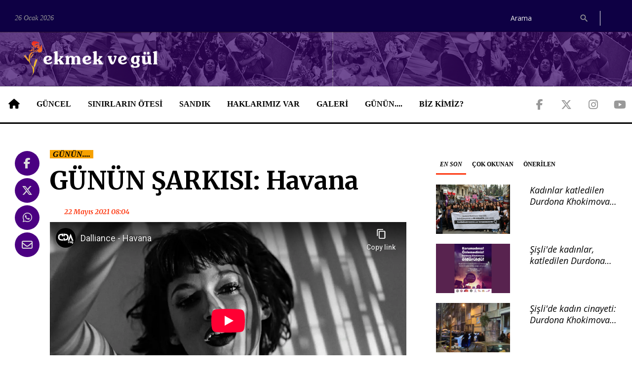

--- FILE ---
content_type: text/html; charset=utf-8
request_url: https://ekmekvegul.net/sectiklerimiz/gunun-sarkisi-havana
body_size: 8739
content:
<!DOCTYPE html>
<html lang="tr" class="wide wow-animation">

<head>
  <!-- Site Title-->
  <title>GÜNÜN ŞARKISI: Havana | Ekmek ve Gül</title>
  <link rel="canonical" href="https://ekmekvegul.net/sectiklerimiz/gunun-sarkisi-havana"/>
  <meta name="format-detection" content="telephone=no">
  <meta name="viewport"
    content="width=device-width, height=device-height, initial-scale=1.0, maximum-scale=1.0, user-scalable=0">
  <meta http-equiv="X-UA-Compatible" content="IE=Edge">
  <meta charset="utf-8">
  <link rel="icon" href="/assets/ui/images/favicon.ico" type="image/x-icon">
  <!-- <link rel="stylesheet" href="/bower_components/eonasdan-bootstrap-datetimepicker/build/css/bootstrap-datetimepicker.min.css"> -->
  <link rel="stylesheet" href="/css/app.css?id=4bca71823f285965dff13ae7147d4299">

    <meta name="twitter:card" content="summary_large_image">
  <meta name="twitter:site" content="@ekmekvegul">
  <meta name="twitter:creator" content="@ekmekvegul" />
      <meta name="description" content="Bugün havanızı değiştirecek bir şarkı gelsin sizlere.">
    <meta itemprop="description" content="Bugün havanızı değiştirecek bir şarkı gelsin sizlere." />
    <meta name="twitter:description" content="Bugün havanızı değiştirecek bir şarkı gelsin sizlere.">
        <meta property="og:title" content="GÜNÜN ŞARKISI: Havana" />
    <meta itemprop="name" content="GÜNÜN ŞARKISI: Havana" />
    <meta name="twitter:title" content="GÜNÜN ŞARKISI: Havana">
        <meta property="og:url" content="https://ekmekvegul.net/sectiklerimiz/gunun-sarkisi-havana" />
    <meta itemprop="url" content="https://ekmekvegul.net/sectiklerimiz/gunun-sarkisi-havana">
    <meta name="twitter:url" content="https://ekmekvegul.net/sectiklerimiz/gunun-sarkisi-havana">
              <meta property="og:image" content="" />
      <meta itemprop="image" content="" />
      <meta name="twitter:image" content="">
          <meta property="og:image" content="https://ekmekvegul.net/storage/images/bd198cb4ccaf3c64c9251bfbd5b52ef0.jpg" />
      <meta itemprop="image" content="https://ekmekvegul.net/storage/images/bd198cb4ccaf3c64c9251bfbd5b52ef0.jpg" />
      <meta name="twitter:image" content="https://ekmekvegul.net/storage/images/bd198cb4ccaf3c64c9251bfbd5b52ef0.jpg">
        <script type="text/javascript">
    window.title = 'GÜNÜN ŞARKISI: Havana';
              window.shortUrl = 'https://is.gd/Dao8w5';
      </script>
      <meta property="og:type" content="article" />
        <meta itemprop="genre" value="news">
  <meta itemprop="inLanguage" content="tr-TR" />
  <meta property="og:site_name" content="Ekmek ve Gül">
</head>

<body>

  <div class="page">
    <!-- Page Header-->
    <header class="page-head">
  <div class="rd-navbar-wrap">
    <nav data-lg-device-layout="rd-navbar-static" data-md-device-layout="rd-navbar-fullwidth" data-layout="rd-navbar-fixed"
      data-sm-layout="rd-navbar-fullwidth" data-lg-layout="rd-navbar-static" class="rd-navbar rd-navbar-default"
      data-stick-up-offset="198" data-md-layout="rd-navbar-fullwidth">
      <div class="rd-navbar-inner">
        <div class="rd-navbar-top-part text-sm-left small">
          <span class="date veil reveal-sm-block rd-calendar">
            <span class="rdc-today">26 Ocak 2026</span>
          </span>
          <div class="rd-navbar-top-part-right">
                          
              
              <div class="rd-navbar-search-wrap">
                <div class="rd-navbar-search">
                  <form action="/ara" method="GET" class="rd-navbar-search-form">
                    <label class="rd-navbar-search-form-input">
                      <input type="search" name="query" placeholder="Arama" autocomplete="off"
                        value="" required>
                    </label>
                    <button type="submit" class="rd-navbar-search-form-submit"></button>
                  </form>
                  <span class="rd-navbar-live-search-results"></span>
                </div>
              </div>
                        <div class="divider-vertical divider-xs"></div>
          </div>
        </div>
        <div class="rd-navbar-panel">
          <button data-rd-navbar-toggle=".rd-navbar-nav-wrap" class="rd-navbar-toggle"><span></span>
          </button>
          <div class="rd-navbar-brand">
            <a href="https://ekmekvegul.net" class="brand-name">
              <img class="img-responsive" src="/assets/ui/images/logo-horizontal.png">
            </a>
          </div>
        </div>
        <div class="rd-navbar-nav-wrap">
          <div class="rd-navbar-social-list">
            <ul class="list-inline-0">
              <li><a target="_blank" href="https://www.facebook.com/ekmekvegul/"
                  class="icon icon-lg icon-circle fa-brands fa-facebook-f icon-default"></a></li>
              <li><a target="_blank" href="https://twitter.com/ekmekvegul1"
                  class="icon icon-lg icon-circle fa-brands fa-x-twitter icon-default"></a></li>
              <li><a target="_blank" href="https://www.instagram.com/ekmekvegulnet/"
                  class="icon icon-lg icon-circle fa-brands fa-instagram icon-default"></a></li>
              <li><a target="_blank" href="https://www.youtube.com/channel/UCK-yNZP1hUVgv-EUXJqmOWQ"
                  class="icon icon-lg icon-circle fa-brands fa-youtube icon-default"></a></li>
            </ul>
          </div>
          <!-- RD Navbar Nav-->
          <ul class="rd-navbar-nav">
            <li><a href="https://ekmekvegul.net"><span class="fa-solid fa-house icon-lg"></span></a>
            </li>
                          <li>
                <a href="https://ekmekvegul.net/guncel">GÜNCEL</a>
                                  <ul class="rd-navbar-dropdown">
                                          <li>
                        <a href="https://ekmekvegul.net/gundem">GÜNDEM</a>
                      </li>
                                          <li>
                        <a href="https://ekmekvegul.net/saglik">SAĞLIK</a>
                      </li>
                                          <li>
                        <a href="https://ekmekvegul.net/kultur-sanat">KÜLTÜR SANAT</a>
                      </li>
                                          <li>
                        <a href="https://ekmekvegul.net/etkinlik-takvimi">AJANDA</a>
                      </li>
                                          <li>
                        <a href="https://ekmekvegul.net/ekmek-ve-gul-tv">EKMEK VE GÜL VİDEO</a>
                      </li>
                                          <li>
                        <a href="https://ekmekvegul.net/guncel-dosya">DOSYA</a>
                      </li>
                                      </ul>
                              </li>
                          <li>
                <a href="https://ekmekvegul.net/sinirlarin-otesi">SINIRLARIN ÖTESİ</a>
                              </li>
                          <li>
                <a href="https://ekmekvegul.net/sandik">SANDIK</a>
                                  <ul class="rd-navbar-dropdown">
                                          <li>
                        <a href="https://ekmekvegul.net/icimizden-biri">İÇİMİZDEN BİRİ</a>
                      </li>
                                          <li>
                        <a href="https://ekmekvegul.net/bellek">BELLEK</a>
                      </li>
                                          <li>
                        <a href="https://ekmekvegul.net/mektup">MEKTUP</a>
                      </li>
                                          <li>
                        <a href="https://ekmekvegul.net/dergi">DERGİMİZDEN</a>
                      </li>
                                      </ul>
                              </li>
                          <li>
                <a href="https://ekmekvegul.net/haklarimiz-var">HAKLARIMIZ VAR</a>
                              </li>
                          <li>
                <a href="https://ekmekvegul.net/galeri">GALERİ</a>
                              </li>
                          <li>
                <a href="https://ekmekvegul.net/sectiklerimiz">GÜNÜN....</a>
                              </li>
                        <li class="hidden-lg"><a href="https://ekmekvegul.net/ara?query=ekmek%20ve%20g%C3%BCl">Ara</a></li>
            <li><a href="https://ekmekvegul.net/about-us">BİZ KİMİZ?</a></li>
          </ul>
        </div>
      </div>
    </nav>
  </div>
</header>
    <main class="page-content">
      
            <section class="section-top-50">
        <div class="shell">
          <div class="range text-md-left">
                          <div class="cell-lg-8">
                                    <div class="range range-lg-reverse content content-news">
        <div class="cell-lg-11">
            <div class="post post-default">
                <div class="text-left">
                                            <a href="https://ekmekvegul.net/sectiklerimiz"><span
                                    class="label label-warning">GÜNÜN....</span></a>
                                    </div>
                <div class="offset-top-12">
                    <div class="h1 text-gray-base">GÜNÜN ŞARKISI: Havana</div>
                    <div class="post-meta element-groups-custom offset-top-12">
                        <a class="post-meta-time">
                            <time datetime="2021-05-22T06:04:00.000000Z"
                                  class="htmlme">22 Mayıs 2021 08:04</time>
                        </a>
                    </div>
                                    </div>
                                                                                        <iframe width="560" height="315" src="https://www.youtube-nocookie.com/embed/1nNZCHgC9dQ?rel=0&amp;controls=1&amp;showinfo=0" frameborder="0" allowfullscreen></iframe>
                                                            
                                    <div class="offset-top-20 spot">
                        Bugün havanızı değiştirecek bir şarkı gelsin sizlere.
                    </div>
                
                <div class="post-meta offset-top-20">
                    <a class="post-meta-author signature"><strong></strong></a>
                </div>

                <div class="offset-top-12">
                    <p>Dalliance’den güzel bir şarkı. </p>
                </div>

                                    <div class="post-meta">
                        <span class="post-meta-tags">
                                                            <span>
                                    <a href="https://ekmekvegul.net/etiket/gunun-sarkisi">
                                        #günün şarkısı
                                    </a>
                                </span>
                                                    </span>
                    </div>
                            </div>

                    </div>
        <div class="cell-lg-1">
            <!-- list social-->
            <ul class="list-inline-0 stuck-lg">
  <li class="reveal-lg-block offset-lg-top-5">
    <a href="#" class="icon icon-lg icon-circle fa-brands fa-facebook-f icon-default share share-facebook"></a>
  </li>
  <li class="reveal-lg-block offset-lg-top-5">
    <a href="#" class="icon icon-lg icon-circle fa-brands fa-x-twitter icon-default share share-twitter"></a>
  </li>
  <li class="reveal-lg-block offset-lg-top-5">
    <a href="whatsapp://send?text=https://is.gd/Dao8w5"
      class="icon icon-lg icon-circle fa-brands fa-whatsapp icon-default share share-whatsapp"></a>
  </li>
  <li class="reveal-lg-block offset-lg-top-5">
    <a href="/cdn-cgi/l/email-protection#ead5999f88808f899ed7ad2976a42976a4ca2f74abb8a1a3b9a3d0caa28b9c8b848bcc88858e93d7ad2976a42976a4ca2f74abb8a1a3b9a3d0caa28b9c8b848bca829e9e9a99d0c5c58399c48d8ec5ae8b85d29ddf" class="icon icon-lg icon-circle fas fa-envelope icon-default share share-email"></a>
  </li>
</ul>
        </div>
    </div>

        <div class="range range-lg-reverse offset-top-30">
        <div class="cell-sm-12">
            <h5>İlgili haberler</h5>
        </div>
                    <div class="cell-sm-6 cell-md-4 offset-top-20">
                <div class="post post-variant-3">
  <div class="post-inner ">
          <a href="https://ekmekvegul.net/sectiklerimiz/gunun-sarkisi-kelmti-horra"><img src="/storage/images/4b57d700b9d02f071b24794d3bebea3d.jpg" alt=""
          class="post-image"></a>
              <div class="post-caption">
        <ul>
          <li>
            <a href="https://ekmekvegul.net/sectiklerimiz">
              <span class="label label-warning">GÜNÜN....</span>
            </a>
          </li>
        </ul>
      </div>
      </div>
  <h5 class="h5 text-italic text-bold">
    <a href="https://ekmekvegul.net/sectiklerimiz/gunun-sarkisi-kelmti-horra" class="post-link two-lines"
      title="GÜNÜN ŞARKISI Kelmti Horra">GÜNÜN ŞARKISI Kelmti Horra</a>
  </h5>
  <p>
    Tanımayanlarınızla Tunuslu müzisyen Emel Mathlouthi’yi tanıştıralım. Neslinin Fairuz’u olarak bilinen Emel&#039;&#039;in 2015&#039;te Nobel Barış ödülü töreninde de söylediği &#039;Kelmti Horra&quot; şarkısıyla güne merhaba!
  </p>
  <div class="post-meta post-meta-hidden-outer">
    <div class="post-meta-hidden">
    </div>
  </div>
</div>
            </div>
                    <div class="cell-sm-6 cell-md-4 offset-top-20">
                <div class="post post-variant-3">
  <div class="post-inner ">
          <a href="https://ekmekvegul.net/sectiklerimiz/gunun-sarkisi-no-woman-no-cry"><img src="/storage/images/98b515352b7805917623b0e3e73adc92.jpg" alt=""
          class="post-image"></a>
              <div class="post-caption">
        <ul>
          <li>
            <a href="https://ekmekvegul.net/sectiklerimiz">
              <span class="label label-warning">GÜNÜN....</span>
            </a>
          </li>
        </ul>
      </div>
      </div>
  <h5 class="h5 text-italic text-bold">
    <a href="https://ekmekvegul.net/sectiklerimiz/gunun-sarkisi-no-woman-no-cry" class="post-link two-lines"
      title="GÜNÜN ŞARKISI: No Woman, No Cry">GÜNÜN ŞARKISI: No Woman, No Cry</a>
  </h5>
  <p>
    Alman sanatçı Bettina Wagner Bob Marley&#039;in No Woman No Cry şarkısını kadınlar için söylüyor: Hayır Kadın, hayır ağlama bağır.
  </p>
  <div class="post-meta post-meta-hidden-outer">
    <div class="post-meta-hidden">
    </div>
  </div>
</div>
            </div>
                    <div class="cell-sm-6 cell-md-4 offset-top-20">
                <div class="post post-variant-3">
  <div class="post-inner ">
          <a href="https://ekmekvegul.net/sectiklerimiz/gunun-sarkisi-do-right-woman-do-right-man"><img src="/storage/images/b63da59203a7e57d9fe71c942fee2809.jpg" alt=""
          class="post-image"></a>
              <div class="post-caption">
        <ul>
          <li>
            <a href="https://ekmekvegul.net/sectiklerimiz">
              <span class="label label-warning">GÜNÜN....</span>
            </a>
          </li>
        </ul>
      </div>
      </div>
  <h5 class="h5 text-italic text-bold">
    <a href="https://ekmekvegul.net/sectiklerimiz/gunun-sarkisi-do-right-woman-do-right-man" class="post-link two-lines"
      title="GÜNÜN ŞARKISI: Do right woman, do right man">GÜNÜN ŞARKISI: Do right woman, do right man</a>
  </h5>
  <p>
    Sözlerinde “bir kadın sadece insandır, oyuncak değil” diye karşısındaki erkeğin kendisine saygı göstermesine, bu dünyanın sadece erkeğe ait olmadığını hatırlatan bir şarkı...
  </p>
  <div class="post-meta post-meta-hidden-outer">
    <div class="post-meta-hidden">
    </div>
  </div>
</div>
            </div>
            </div>
    
    <hr class="divider offset-top-60">
    <div class="range range-sm-justify offset-top-30">
        <div class="cell-sm-6 cell-xl-4 text-sm-left">
                            <div class="inset-left-30">
                    <div class="font-accent small text-italic">Önceki haber</div>
                    <div class="post-prev h5 offset-top-5"><a href="https://ekmekvegul.net/gundem/balikesirde-bir-kadin-bicaklanarak-olduruldu"
                                                              class="text-gray-base">Balıkesir&#039;de bir kadın bıçaklanarak öldürüldü</a>
                    </div>
                </div>
                    </div>
        <div class="cell-sm-6 cell-xl-4 text-sm-right">
                            <div class="inset-right-30">
                    <div class="font-accent small text-italic">Sıradaki haber</div>
                    <div class="post-next h5 offset-top-5"><a href="https://ekmekvegul.net/gundem/izenerji-iscileri-ucretli-sosyal-izin-ve-regl-izni-kazandi"
                                                              class="text-gray-base">İZENERJİ işçileri ücretli sosyal izin ve regl izni kazandı</a>
                    </div>
                </div>
                    </div>
    </div>
    <div class="rd-mailform-validate"></div>
              </div>
              <div class="cell-lg-4 offset-top-45 offset-lg-top-0">
                <!-- Sidebar-->
<div class="range">
  <div class="cell-xs-12 cell-xs-push-3 cell-lg-push-2">
    <div class="range">
      <div class="cell-sm-6 cell-lg-12">
        <div class="responsive-tabs responsive-tabs-variant-2">
          <ul class="resp-tabs-list">
            <li href="#en-son">EN SON</li>
            <li href="#cok-okunan">ÇOK OKUNAN</li>
            <li href="#onerilen">ÖNERİLEN</li>
          </ul>
          <div class="resp-tabs-container offset-xl-top-45 offset-top-20">
            <!-- En son -->
            <div id="en-son" class="row">
                              <div class="post post-variant-2 offset-bottom-20 col-sm-12 col-xs-6">
  <div class="unit unit-lg-horizontal">
    <div class="unit-left">
      <div class="post-inner">
                <div class="reveal-inline-block"><a href="https://ekmekvegul.net/gundem/kadinlar-katledilen-durdona-khokimova-icin-bulustu"><img
              src="/storage/images/06C2IJQZ8SgiqJcdCCPPvtb8rcmhol8uzlFuZVCr-t.png" width="150" height="115" alt=""
              class="post-image"></a></div>
                <div class="post-caption">
          <ul>
          </ul>
        </div>
      </div>
    </div>
    <div class="unit-body">
      <div class="h5 text-italic text-bold two-lines"><a href="https://ekmekvegul.net/gundem/kadinlar-katledilen-durdona-khokimova-icin-bulustu"
          class="post-link">Kadınlar katledilen Durdona Khokimova için buluştu</a></div>
    </div>
  </div>
</div>
                                              <div class="post post-variant-2 offset-bottom-20 col-sm-12 col-xs-6">
  <div class="unit unit-lg-horizontal">
    <div class="unit-left">
      <div class="post-inner">
                <div class="reveal-inline-block"><a href="https://ekmekvegul.net/etkinlik-takvimi/sislide-kadinlar-katledilen-durdona-khokimova-icin-bulusacak"><img
              src="/storage/images/Lcqmz745Z2V9bSCxX2hZqyGuXwhjjXtSBJjrLcMA-t.png" width="150" height="115" alt=""
              class="post-image"></a></div>
                <div class="post-caption">
          <ul>
          </ul>
        </div>
      </div>
    </div>
    <div class="unit-body">
      <div class="h5 text-italic text-bold two-lines"><a href="https://ekmekvegul.net/etkinlik-takvimi/sislide-kadinlar-katledilen-durdona-khokimova-icin-bulusacak"
          class="post-link">Şişli&#039;de kadınlar, katledilen Durdona Khokimova için buluşacak.</a></div>
    </div>
  </div>
</div>
                                  <div class="clearfix visible-xs-block"></div>
                                              <div class="post post-variant-2 offset-bottom-20 col-sm-12 col-xs-6">
  <div class="unit unit-lg-horizontal">
    <div class="unit-left">
      <div class="post-inner">
                <div class="reveal-inline-block"><a href="https://ekmekvegul.net/gundem/sislide-kadin-cinayeti-durdona-khokimova-katledilerek-cop-kontenynerine-atildi"><img
              src="/storage/images/JMk3q7kenUaKSGaldDDAhu0cGItqRMY3yaplGUOU-t.png" width="150" height="115" alt=""
              class="post-image"></a></div>
                <div class="post-caption">
          <ul>
          </ul>
        </div>
      </div>
    </div>
    <div class="unit-body">
      <div class="h5 text-italic text-bold two-lines"><a href="https://ekmekvegul.net/gundem/sislide-kadin-cinayeti-durdona-khokimova-katledilerek-cop-kontenynerine-atildi"
          class="post-link">Şişli&#039;de kadın cinayeti: Durdona Khokimova katledilerek çöp kontenynerine atıldı</a></div>
    </div>
  </div>
</div>
                                              <div class="post post-variant-2 offset-bottom-20 col-sm-12 col-xs-6">
  <div class="unit unit-lg-horizontal">
    <div class="unit-left">
      <div class="post-inner">
                <div class="reveal-inline-block"><a href="https://ekmekvegul.net/gundem/sendikali-is-yerinde-isten-atilmak-plascam-ornegi-iscilere-ne-soyluyor"><img
              src="/storage/images/vYYXn33NYhhsBSqR5Cd2G4JjSBeNgwqJcvMVSnK1-t.png" width="150" height="115" alt=""
              class="post-image"></a></div>
                <div class="post-caption">
          <ul>
          </ul>
        </div>
      </div>
    </div>
    <div class="unit-body">
      <div class="h5 text-italic text-bold two-lines"><a href="https://ekmekvegul.net/gundem/sendikali-is-yerinde-isten-atilmak-plascam-ornegi-iscilere-ne-soyluyor"
          class="post-link">Sendikalı iş yerinde işten atılmak: Plascam örneği işçilere ne söylüyor?</a></div>
    </div>
  </div>
</div>
                                  <div class="clearfix visible-xs-block"></div>
                                              <div class="post post-variant-2 offset-bottom-20 col-sm-12 col-xs-6">
  <div class="unit unit-lg-horizontal">
    <div class="unit-left">
      <div class="post-inner">
                <div class="reveal-inline-block"><a href="https://ekmekvegul.net/gundem/kadin-motokuryeler-anlatiyor-kazandigimizin-yarisi-masrafa-gidiyor-her-gun-risk-aliyoruz"><img
              src="/storage/images/7v0GXXHxMDATbaFAaSCVLzwx4eezpR0gb4ZhHuZm-t.png" width="150" height="115" alt=""
              class="post-image"></a></div>
                <div class="post-caption">
          <ul>
          </ul>
        </div>
      </div>
    </div>
    <div class="unit-body">
      <div class="h5 text-italic text-bold two-lines"><a href="https://ekmekvegul.net/gundem/kadin-motokuryeler-anlatiyor-kazandigimizin-yarisi-masrafa-gidiyor-her-gun-risk-aliyoruz"
          class="post-link">Kadın motokuryeler anlatıyor: Kazandığımızın yarısı masrafa gidiyor, her gün risk alıyoruz</a></div>
    </div>
  </div>
</div>
                                              <div class="post post-variant-2 offset-bottom-20 col-sm-12 col-xs-6">
  <div class="unit unit-lg-horizontal">
    <div class="unit-left">
      <div class="post-inner">
                <div class="reveal-inline-block"><a href="https://ekmekvegul.net/gundem/sislide-cop-konteynerinde-basi-olmayan-kadin-bedeni-bulundu"><img
              src="/storage/images/7pAWJfel8WLmCwcXkbXMFUDU36aMqcjAfGGb8QAa-t.jpg" width="150" height="115" alt=""
              class="post-image"></a></div>
                <div class="post-caption">
          <ul>
          </ul>
        </div>
      </div>
    </div>
    <div class="unit-body">
      <div class="h5 text-italic text-bold two-lines"><a href="https://ekmekvegul.net/gundem/sislide-cop-konteynerinde-basi-olmayan-kadin-bedeni-bulundu"
          class="post-link">Şişli&#039;de çöp konteynerinde başı olmayan kadın bedeni bulundu</a></div>
    </div>
  </div>
</div>
                                  <div class="clearfix visible-xs-block"></div>
                                          </div>
            <!-- Çok okunan -->
            <div id="cok-okunan" class="row">
                              <div class="post post-variant-2 offset-bottom-20 col-sm-12 col-xs-6">
  <div class="unit unit-lg-horizontal">
    <div class="unit-left">
      <div class="post-inner">
                <div class="reveal-inline-block"><a href="https://ekmekvegul.net/saglik/gunun-bilgisi-regl-kaninin-rengi-sagliginiz-hakkinda-bilgi-veriyor"><img
              src="/storage/images/uVOLUCR6bUeH7MjZRL79l3R8qCzQb6plEnUaliLE-t.png" width="150" height="115" alt=""
              class="post-image"></a></div>
                <div class="post-caption">
          <ul>
          </ul>
        </div>
      </div>
    </div>
    <div class="unit-body">
      <div class="h5 text-italic text-bold two-lines"><a href="https://ekmekvegul.net/saglik/gunun-bilgisi-regl-kaninin-rengi-sagliginiz-hakkinda-bilgi-veriyor"
          class="post-link">GÜNÜN BİLGİSİ: Regl kanının rengi sağlığınız hakkında bilgi veriyor</a></div>
    </div>
  </div>
</div>
                                              <div class="post post-variant-2 offset-bottom-20 col-sm-12 col-xs-6">
  <div class="unit unit-lg-horizontal">
    <div class="unit-left">
      <div class="post-inner">
                <div class="reveal-inline-block"><a href="https://ekmekvegul.net/saglik/vajinal-akinti-bedenimizin-salgiladigi-sivilarla-barisalim"><img
              src="/storage/images/ooXrF2L5gc6yDhh0P72NmE0YPuW3mDkmwuDLxV9w-t.jpeg" width="150" height="115" alt=""
              class="post-image"></a></div>
                <div class="post-caption">
          <ul>
          </ul>
        </div>
      </div>
    </div>
    <div class="unit-body">
      <div class="h5 text-italic text-bold two-lines"><a href="https://ekmekvegul.net/saglik/vajinal-akinti-bedenimizin-salgiladigi-sivilarla-barisalim"
          class="post-link">VAJİNAL AKINTI: Bedenimizin salgıladığı sıvılarla barışalım</a></div>
    </div>
  </div>
</div>
                                  <div class="clearfix visible-xs-block"></div>
                                              <div class="post post-variant-2 offset-bottom-20 col-sm-12 col-xs-6">
  <div class="unit unit-lg-horizontal">
    <div class="unit-left">
      <div class="post-inner">
                <div class="reveal-inline-block"><a href="https://ekmekvegul.net/sectiklerimiz/gunun-bilgisi-adet-gecikmesi-hamilelik-belirtisi-olmayabilir"><img
              src="/storage/images/KCWuILQ5ODaf53yH5yqz98EfmMLfPx1T3AZtwjiJ-t.jpeg" width="150" height="115" alt=""
              class="post-image"></a></div>
                <div class="post-caption">
          <ul>
          </ul>
        </div>
      </div>
    </div>
    <div class="unit-body">
      <div class="h5 text-italic text-bold two-lines"><a href="https://ekmekvegul.net/sectiklerimiz/gunun-bilgisi-adet-gecikmesi-hamilelik-belirtisi-olmayabilir"
          class="post-link">GÜNÜN BİLGİSİ: Adet gecikmesi hamilelik belirtisi olmayabilir</a></div>
    </div>
  </div>
</div>
                                              <div class="post post-variant-2 offset-bottom-20 col-sm-12 col-xs-6">
  <div class="unit unit-lg-horizontal">
    <div class="unit-left">
      <div class="post-inner">
                <div class="reveal-inline-block"><a href="https://ekmekvegul.net/saglik/gunun-bilgisi-vulva-hastaliklarina-dikkat"><img
              src="/storage/images/EpU6OUWhcgcMrYwYJroI79C5zsp9c1N3EFBeTcWF-t.png" width="150" height="115" alt=""
              class="post-image"></a></div>
                <div class="post-caption">
          <ul>
          </ul>
        </div>
      </div>
    </div>
    <div class="unit-body">
      <div class="h5 text-italic text-bold two-lines"><a href="https://ekmekvegul.net/saglik/gunun-bilgisi-vulva-hastaliklarina-dikkat"
          class="post-link">GÜNÜN BİLGİSİ: Vulva hastalıklarına dikkat!</a></div>
    </div>
  </div>
</div>
                                  <div class="clearfix visible-xs-block"></div>
                                              <div class="post post-variant-2 offset-bottom-20 col-sm-12 col-xs-6">
  <div class="unit unit-lg-horizontal">
    <div class="unit-left">
      <div class="post-inner">
                <div class="reveal-inline-block"><a href="https://ekmekvegul.net/sectiklerimiz/gunun-sarkisi-benim-sana-verecek-bir-oglum-yok-pasa"><img
              src="/storage/images/7983712af0b5f4343599f3d52df57e4f.jpg" width="150" height="115" alt=""
              class="post-image"></a></div>
                <div class="post-caption">
          <ul>
          </ul>
        </div>
      </div>
    </div>
    <div class="unit-body">
      <div class="h5 text-italic text-bold two-lines"><a href="https://ekmekvegul.net/sectiklerimiz/gunun-sarkisi-benim-sana-verecek-bir-oglum-yok-pasa"
          class="post-link">GÜNÜN ŞARKISI: Benim sana verecek bir oğlum yok paşa</a></div>
    </div>
  </div>
</div>
                                              <div class="post post-variant-2 offset-bottom-20 col-sm-12 col-xs-6">
  <div class="unit unit-lg-horizontal">
    <div class="unit-left">
      <div class="post-inner">
                <div class="reveal-inline-block"><a href="https://ekmekvegul.net/gundem/fatih-tezcanin-tehdit-ettigi-eski-esi-anneligimi-yandas-olup-olmadigim-mi-belirleyecek"><img
              src="/storage/images/8l0UZIpvfZ2AsSozdj812UV553w649dLLtfvxzuB-t.jpeg" width="150" height="115" alt=""
              class="post-image"></a></div>
                <div class="post-caption">
          <ul>
          </ul>
        </div>
      </div>
    </div>
    <div class="unit-body">
      <div class="h5 text-italic text-bold two-lines"><a href="https://ekmekvegul.net/gundem/fatih-tezcanin-tehdit-ettigi-eski-esi-anneligimi-yandas-olup-olmadigim-mi-belirleyecek"
          class="post-link">Fatih Tezcan’ın tehdit ettiği eski eşi: Anneliğimi yandaş olup olmadığım mı belirleyecek?</a></div>
    </div>
  </div>
</div>
                                  <div class="clearfix visible-xs-block"></div>
                                          </div>
            <!-- Önerilen-->
            <div id="onerilen" class="row">
                              <div class="post post-variant-2 offset-bottom-20 col-sm-12 col-xs-6">
  <div class="unit unit-lg-horizontal">
    <div class="unit-left">
      <div class="post-inner">
                <div class="reveal-inline-block"><a href="https://ekmekvegul.net/sinirlarin-otesi/almanyada-7-kadin-orgutunden-destek-kiz-kardeslik-koprusu-yikilamaz"><img
              src="/storage/images/yb1jqTTfWaNbnBY1Vl4MqMKlkFaoqJ4ALaD6lgG5-t.png" width="150" height="115" alt=""
              class="post-image"></a></div>
                <div class="post-caption">
          <ul>
          </ul>
        </div>
      </div>
    </div>
    <div class="unit-body">
      <div class="h5 text-italic text-bold two-lines"><a href="https://ekmekvegul.net/sinirlarin-otesi/almanyada-7-kadin-orgutunden-destek-kiz-kardeslik-koprusu-yikilamaz"
          class="post-link">Almanya’da 7 kadın örgütünden destek: Kız Kardeşlik Köprüsü Yıkılamaz!</a></div>
    </div>
  </div>
</div>
                                              <div class="post post-variant-2 offset-bottom-20 col-sm-12 col-xs-6">
  <div class="unit unit-lg-horizontal">
    <div class="unit-left">
      <div class="post-inner">
                <div class="reveal-inline-block"><a href="https://ekmekvegul.net/gundem/8-mart-2023-dayanismayla-ayaktayiz-orgutlenerek-degistirecegiz"><img
              src="/storage/images/Ek8WPforwm9t4DHHFYbGRqEi0Ka4v8MtWeWOBlB8-t.png" width="150" height="115" alt=""
              class="post-image"></a></div>
                <div class="post-caption">
          <ul>
          </ul>
        </div>
      </div>
    </div>
    <div class="unit-body">
      <div class="h5 text-italic text-bold two-lines"><a href="https://ekmekvegul.net/gundem/8-mart-2023-dayanismayla-ayaktayiz-orgutlenerek-degistirecegiz"
          class="post-link">8 MART 2023 | Dayanışmayla ayaktayız, örgütlenerek değiştireceğiz!</a></div>
    </div>
  </div>
</div>
                                  <div class="clearfix visible-xs-block"></div>
                                              <div class="post post-variant-2 offset-bottom-20 col-sm-12 col-xs-6">
  <div class="unit unit-lg-horizontal">
    <div class="unit-left">
      <div class="post-inner">
                <div class="reveal-inline-block"><a href="https://ekmekvegul.net/gundem/istanbuldan-sesleniyoruz-dayanismayla-ayaktayiz-orgutlenerek-degistirecegiz"><img
              src="/storage/images/Co1U28j8TQVBP9MoahYj5d1HaxndGJoAS5yRi0SK-t.png" width="150" height="115" alt=""
              class="post-image"></a></div>
                <div class="post-caption">
          <ul>
          </ul>
        </div>
      </div>
    </div>
    <div class="unit-body">
      <div class="h5 text-italic text-bold two-lines"><a href="https://ekmekvegul.net/gundem/istanbuldan-sesleniyoruz-dayanismayla-ayaktayiz-orgutlenerek-degistirecegiz"
          class="post-link">İstanbul’dan sesleniyoruz: Dayanışmayla ayaktayız; örgütlenerek değiştireceğiz</a></div>
    </div>
  </div>
</div>
                                              <div class="post post-variant-2 offset-bottom-20 col-sm-12 col-xs-6">
  <div class="unit unit-lg-horizontal">
    <div class="unit-left">
      <div class="post-inner">
                <div class="reveal-inline-block"><a href="https://ekmekvegul.net/gundem/cocuklugumuz-siddetle-gecti-isciligimiz-boyle-gitmesin"><img
              src="/storage/images/o0OagJN2vDVXnOMBsiQLyL7LvsyPyJxORwuCRVAN-t.png" width="150" height="115" alt=""
              class="post-image"></a></div>
                <div class="post-caption">
          <ul>
          </ul>
        </div>
      </div>
    </div>
    <div class="unit-body">
      <div class="h5 text-italic text-bold two-lines"><a href="https://ekmekvegul.net/gundem/cocuklugumuz-siddetle-gecti-isciligimiz-boyle-gitmesin"
          class="post-link">‘Çocukluğumuz şiddetle geçti, işçiliğimiz böyle gitmesin’</a></div>
    </div>
  </div>
</div>
                                  <div class="clearfix visible-xs-block"></div>
                                              <div class="post post-variant-2 offset-bottom-20 col-sm-12 col-xs-6">
  <div class="unit unit-lg-horizontal">
    <div class="unit-left">
      <div class="post-inner">
                <div class="reveal-inline-block"><a href="https://ekmekvegul.net/file/isci-sinifi-tarihinde-kadinlar"><img
              src="/storage/images/cnop1PV9NpMlOL1otXrP7g6KIlOkwOXR5Ga3yfat-t.png" width="150" height="115" alt=""
              class="post-image"></a></div>
                <div class="post-caption">
          <ul>
          </ul>
        </div>
      </div>
    </div>
    <div class="unit-body">
      <div class="h5 text-italic text-bold two-lines"><a href="https://ekmekvegul.net/file/isci-sinifi-tarihinde-kadinlar"
          class="post-link">İşçi Sınıfı Tarihinde Kadınlar...</a></div>
    </div>
  </div>
</div>
                                              <div class="post post-variant-2 offset-bottom-20 col-sm-12 col-xs-6">
  <div class="unit unit-lg-horizontal">
    <div class="unit-left">
      <div class="post-inner">
                <div class="reveal-inline-block"><a href="https://ekmekvegul.net/gundem/eskisehir-osbde-kadin-isci-sayisi-artiyor-sebep-tesvikler-uysal-isci-arayisi-gonullu-kolelik-beklentisi"><img
              src="/storage/images/UmpTsuetyOI1RTXN6clDp6DxhRLiAl5sHesGXruM-t.jpeg" width="150" height="115" alt=""
              class="post-image"></a></div>
                <div class="post-caption">
          <ul>
          </ul>
        </div>
      </div>
    </div>
    <div class="unit-body">
      <div class="h5 text-italic text-bold two-lines"><a href="https://ekmekvegul.net/gundem/eskisehir-osbde-kadin-isci-sayisi-artiyor-sebep-tesvikler-uysal-isci-arayisi-gonullu-kolelik-beklentisi"
          class="post-link">Eskişehir OSB’de kadın işçi sayısı artıyor: Sebep teşvikler, ‘uysal işçi’ arayışı, ‘gönüllü kölelik’ beklentisi</a></div>
    </div>
  </div>
</div>
                                  <div class="clearfix visible-xs-block"></div>
                                          </div>
          </div>
        </div>
        <div class="heading-divider offset-top45 offset-md-top-60">
          <h3 class="heading-italic text-light">Editörden</h3>
        </div>
                  <div class="post post-variant-2 offset-bottom-20 ">
  <div class="unit unit-lg-horizontal">
    <div class="unit-left">
      <div class="post-inner">
                <div class="reveal-inline-block"><a href="https://ekmekvegul.net/gundem/rojavaya-saclarimizi-orerek-sesleniyoruz-yalniz-degilsiniz"><img
              src="/storage/images/nMrCs2rJ0EDcqXJYSAvSsFapMib9LidrHaxO60DH-t.png" width="150" height="115" alt=""
              class="post-image"></a></div>
                <div class="post-caption">
          <ul>
          </ul>
        </div>
      </div>
    </div>
    <div class="unit-body">
      <div class="h5 text-italic text-bold two-lines"><a href="https://ekmekvegul.net/gundem/rojavaya-saclarimizi-orerek-sesleniyoruz-yalniz-degilsiniz"
          class="post-link">Rojava&#039;ya saçlarımızı örerek sesleniyoruz, yalnız değilsiniz</a></div>
    </div>
  </div>
</div>
                      <hr class="divider divider-dashed">
                            <div class="post post-variant-2 offset-bottom-20 ">
  <div class="unit unit-lg-horizontal">
    <div class="unit-left">
      <div class="post-inner">
                <div class="reveal-inline-block"><a href="https://ekmekvegul.net/gundem/dunya-gida-gununde-cagrimizi-yineliyoruz-okullarda-bir-ogun-ucretsiz-saglikli-yemek-her-cocugun-hakki"><img
              src="/storage/images/g3PbRKp0zt1xRD09iNtBeWjqHQxBlE2w9Kv61zAG-t.jpg" width="150" height="115" alt=""
              class="post-image"></a></div>
                <div class="post-caption">
          <ul>
          </ul>
        </div>
      </div>
    </div>
    <div class="unit-body">
      <div class="h5 text-italic text-bold two-lines"><a href="https://ekmekvegul.net/gundem/dunya-gida-gununde-cagrimizi-yineliyoruz-okullarda-bir-ogun-ucretsiz-saglikli-yemek-her-cocugun-hakki"
          class="post-link">Dünya Gıda Günü’nde çağrımızı yineliyoruz: Okullarda bir öğün ücretsiz sağlıklı yemek her çocuğun hakkı!</a></div>
    </div>
  </div>
</div>
                      <hr class="divider divider-dashed">
                            <div class="post post-variant-2 offset-bottom-20 ">
  <div class="unit unit-lg-horizontal">
    <div class="unit-left">
      <div class="post-inner">
                <div class="reveal-inline-block"><a href="https://ekmekvegul.net/gundem/7-ekimin-ardindan-gecen-iki-yil-zeytinlikler-yeserecek-mucadele-devam-edecek"><img
              src="/storage/images/AUzLDHnAv0Df46NvJHqNk0y93EGeNHvTNBfwDj2Q-t.jpg" width="150" height="115" alt=""
              class="post-image"></a></div>
                <div class="post-caption">
          <ul>
          </ul>
        </div>
      </div>
    </div>
    <div class="unit-body">
      <div class="h5 text-italic text-bold two-lines"><a href="https://ekmekvegul.net/gundem/7-ekimin-ardindan-gecen-iki-yil-zeytinlikler-yeserecek-mucadele-devam-edecek"
          class="post-link">7 Ekim&#039;in ardından geçen iki yıl: Zeytinlikler yeşerecek, mücadele devam edecek!</a></div>
    </div>
  </div>
</div>
                      <hr class="divider divider-dashed">
                            <div class="post post-variant-2 offset-bottom-20 ">
  <div class="unit unit-lg-horizontal">
    <div class="unit-left">
      <div class="post-inner">
                <div class="reveal-inline-block"><a href="https://ekmekvegul.net/gundem/erisim-engelleriyle-kadinlarin-sesi-kisilamaz"><img
              src="/storage/images/38S3zsKBM7nNELnv0kWjyt0XvQzdNBIrpdmM3Ujo-t.jpeg" width="150" height="115" alt=""
              class="post-image"></a></div>
                <div class="post-caption">
          <ul>
          </ul>
        </div>
      </div>
    </div>
    <div class="unit-body">
      <div class="h5 text-italic text-bold two-lines"><a href="https://ekmekvegul.net/gundem/erisim-engelleriyle-kadinlarin-sesi-kisilamaz"
          class="post-link">Erişim engelleriyle kadınların sesi kısılamaz!</a></div>
    </div>
  </div>
</div>
                      <hr class="divider divider-dashed">
                            <div class="post post-variant-2 offset-bottom-20 ">
  <div class="unit unit-lg-horizontal">
    <div class="unit-left">
      <div class="post-inner">
                <div class="reveal-inline-block"><a href="https://ekmekvegul.net/gundem/8-marta-giderken-siddetsiz-somurusuz-ve-insanca-yasam-talebimizi-yukseltelim"><img
              src="/storage/images/e1cc8111077fce8b006e26785780fa34.jpg" width="150" height="115" alt=""
              class="post-image"></a></div>
                <div class="post-caption">
          <ul>
          </ul>
        </div>
      </div>
    </div>
    <div class="unit-body">
      <div class="h5 text-italic text-bold two-lines"><a href="https://ekmekvegul.net/gundem/8-marta-giderken-siddetsiz-somurusuz-ve-insanca-yasam-talebimizi-yukseltelim"
          class="post-link">8 Mart&#039;a giderken şiddetsiz, sömürüsüz ve insanca yaşam talebimizi yükseltelim!</a></div>
    </div>
  </div>
</div>
                        </div>
    </div>
  </div>
  

  <div
    class="cell-sm-8 cell-sm-preffix-2 cell-lg-12 cell-lg-preffix-0 cell-xs-push-7 cell-lg-push-3 text-center text-lg-left">
    <div class="section-top-15 section-bottom-30 offset-xl-top-60">
              <a href="https://ekmekvegul.net/dergi/her-okulda-bir-ogun-ucretsiz-saglikli-yemek-talebini-her-yerde-yukseltelim"  target="_blank" >
                      <video class="img-responsive" loop autoplay muted src="/storage/documents/Ipoyv12BdeDz9D9iehqEcyrFMuo2Y0lFMcyDdV7h.mp4"></video>
                  </a>
              <a href="https://ekmekvegul.net/category/kunye"  target="_blank" >
                      <video class="img-responsive" loop autoplay muted src="/storage/documents/6xt0Zry0lU0YVHjbDVoYU83y3TudIsmtAnNRxN0h.mp4"></video>
                  </a>
          </div>
  </div>
</div>
              </div>
                      </div>
                  </div>
      </section>
    </main>
    <footer class="page-footer">
  <div class="shell offset-top-60">
    <hr class="divider divider-lg offset-0">
    <div class="range text-center text-lg-left section offset-top-0 bg-purple">
            <div class="cell-xs-2 cell-xl-4 cell-lg-4 offset-top-45 offset-lg-top-0">
        <h6>KATEGORİLER</h6>
        <ul class="small text-center text-lg-left list-unstyled list text-italic font-accent">
                      <li>
              <a href="https://ekmekvegul.net/guncel">GÜNCEL</a>
            </li>
                      <li>
              <a href="https://ekmekvegul.net/sinirlarin-otesi">SINIRLARIN ÖTESİ</a>
            </li>
                      <li>
              <a href="https://ekmekvegul.net/sandik">SANDIK</a>
            </li>
                      <li>
              <a href="https://ekmekvegul.net/haklarimiz-var">HAKLARIMIZ VAR</a>
            </li>
                      <li>
              <a href="https://ekmekvegul.net/galeri">GALERİ</a>
            </li>
                      <li>
              <a href="https://ekmekvegul.net/sectiklerimiz">GÜNÜN....</a>
            </li>
                    <li><a href="https://ekmekvegul.net/about-us">BİZ KİMİZ?</a></li>
        </ul>
      </div>
      <div class="cell-xs-2 cell-xl-4 cell-lg-4 offset-top-45 offset-lg-top-0">
        <h6>HAKKIMIZDA</h6>
        <p>Ekmek ve Gül, kadın kadına dertlerimizi paylaşacağımız, kadın dayanışmasıyla yaşamı güzelleştireceğimiz,
          bilgileneceğimiz ve dünyayı değiştireceğimiz bir mecra. Aramıza hoşgeldiniz!</p>
        <p><i class="fa fa-phone"></i> <span>Bize Ulaşın:</span><br>+90 533 209 01 78 </p>
        <p><i class="fa fa-envelope"></i> <span>E-mail:</span> <a href="/cdn-cgi/l/email-protection" class="__cf_email__" data-cfemail="3c4c534f485d7c59575159574a595b495012525948">[email&#160;protected]</a></p>
      </div>

          </div>
    <div class="range text-left offset-top-10">
      <div class="cell-md-5 cell-md-push-1 text-center text-md-right">
        <!-- list social-->
        <ul class="list-inline-0">
          <li><a target="_blank" href="https://www.facebook.com/ekmekvegul/"
              class="icon icon-lg icon-circle fa-brands fa-facebook-f icon-default"></a></li>
          <li><a target="_blank" href="https://twitter.com/ekmekvegul1"
              class="icon icon-lg icon-circle fa-brands fa-x-twitter icon-default"></a></li>
          <li><a target="_blank" href="https://www.instagram.com/ekmekvegulnet/"
              class="icon icon-lg icon-circle fa-brands fa-instagram icon-default"></a></li>
          <li><a target="_blank" href="https://www.youtube.com/channel/UCK-yNZP1hUVgv-EUXJqmOWQ"
              class="icon icon-lg icon-circle fa-brands fa-youtube icon-default"></a></li>
          <!-- <li><a href="#" class="icon icon-circle fa-feed icon-default"></a></li> -->
        </ul>
      </div>
      <div class="cell-md-7 text-center text-md-left offset-top-25 offset-md-top-0">
        <!-- <p class="reveal-md-inline-block offset-top-20 offset-top-md-0 small">© 2019, Ekmek ve Gül. <a
                           href="privacy.html">Privacy policy</a>
               </p>
                -->
      </div>
    </div>
  </div>
</footer>
    
  </div>

  

  <script data-cfasync="false" src="/cdn-cgi/scripts/5c5dd728/cloudflare-static/email-decode.min.js"></script><script src="/js/app.js?id=b69cae97732fd6a3d51c71b9e28f95ee" defer></script>

      <!-- Matomo -->
    <script type="text/javascript">
      var _paq = window._paq || [];
      /* tracker methods like "setCustomDimension" should be called before "trackPageView" */
      _paq.push(["setDomains", ["*.ekmekvegul.net"]]);
      _paq.push(['trackPageView']);
      _paq.push(['enableLinkTracking']);
      (function() {
        var u = "https://stats.ekmekvegul.net/";
        _paq.push(['setTrackerUrl', u + 'matomo.php']);
        _paq.push(['setSiteId', '1']);
        var d = document,
          g = d.createElement('script'),
          s = d.getElementsByTagName('script')[0];
        g.type = 'text/javascript';
        g.async = true;
        g.defer = true;
        g.src = u + 'matomo.js';
        s.parentNode.insertBefore(g, s);
      })();
    </script>
    <!-- End Matomo Code -->
  
  
  
<script defer src="https://static.cloudflareinsights.com/beacon.min.js/vcd15cbe7772f49c399c6a5babf22c1241717689176015" integrity="sha512-ZpsOmlRQV6y907TI0dKBHq9Md29nnaEIPlkf84rnaERnq6zvWvPUqr2ft8M1aS28oN72PdrCzSjY4U6VaAw1EQ==" data-cf-beacon='{"version":"2024.11.0","token":"61114a69e94c4ad186ecd0b1f1b41eb2","r":1,"server_timing":{"name":{"cfCacheStatus":true,"cfEdge":true,"cfExtPri":true,"cfL4":true,"cfOrigin":true,"cfSpeedBrain":true},"location_startswith":null}}' crossorigin="anonymous"></script>
</body>

</html>


--- FILE ---
content_type: text/html; charset=utf-8
request_url: https://www.youtube-nocookie.com/embed/1nNZCHgC9dQ?rel=0&controls=1&showinfo=0
body_size: 46336
content:
<!DOCTYPE html><html lang="en" dir="ltr" data-cast-api-enabled="true"><head><meta name="viewport" content="width=device-width, initial-scale=1"><script nonce="1rFL2h-Ugiwt9lQucCl19w">if ('undefined' == typeof Symbol || 'undefined' == typeof Symbol.iterator) {delete Array.prototype.entries;}</script><style name="www-roboto" nonce="3JzlVSEh2RxzMLP7zsGK9w">@font-face{font-family:'Roboto';font-style:normal;font-weight:400;font-stretch:100%;src:url(//fonts.gstatic.com/s/roboto/v48/KFO7CnqEu92Fr1ME7kSn66aGLdTylUAMa3GUBHMdazTgWw.woff2)format('woff2');unicode-range:U+0460-052F,U+1C80-1C8A,U+20B4,U+2DE0-2DFF,U+A640-A69F,U+FE2E-FE2F;}@font-face{font-family:'Roboto';font-style:normal;font-weight:400;font-stretch:100%;src:url(//fonts.gstatic.com/s/roboto/v48/KFO7CnqEu92Fr1ME7kSn66aGLdTylUAMa3iUBHMdazTgWw.woff2)format('woff2');unicode-range:U+0301,U+0400-045F,U+0490-0491,U+04B0-04B1,U+2116;}@font-face{font-family:'Roboto';font-style:normal;font-weight:400;font-stretch:100%;src:url(//fonts.gstatic.com/s/roboto/v48/KFO7CnqEu92Fr1ME7kSn66aGLdTylUAMa3CUBHMdazTgWw.woff2)format('woff2');unicode-range:U+1F00-1FFF;}@font-face{font-family:'Roboto';font-style:normal;font-weight:400;font-stretch:100%;src:url(//fonts.gstatic.com/s/roboto/v48/KFO7CnqEu92Fr1ME7kSn66aGLdTylUAMa3-UBHMdazTgWw.woff2)format('woff2');unicode-range:U+0370-0377,U+037A-037F,U+0384-038A,U+038C,U+038E-03A1,U+03A3-03FF;}@font-face{font-family:'Roboto';font-style:normal;font-weight:400;font-stretch:100%;src:url(//fonts.gstatic.com/s/roboto/v48/KFO7CnqEu92Fr1ME7kSn66aGLdTylUAMawCUBHMdazTgWw.woff2)format('woff2');unicode-range:U+0302-0303,U+0305,U+0307-0308,U+0310,U+0312,U+0315,U+031A,U+0326-0327,U+032C,U+032F-0330,U+0332-0333,U+0338,U+033A,U+0346,U+034D,U+0391-03A1,U+03A3-03A9,U+03B1-03C9,U+03D1,U+03D5-03D6,U+03F0-03F1,U+03F4-03F5,U+2016-2017,U+2034-2038,U+203C,U+2040,U+2043,U+2047,U+2050,U+2057,U+205F,U+2070-2071,U+2074-208E,U+2090-209C,U+20D0-20DC,U+20E1,U+20E5-20EF,U+2100-2112,U+2114-2115,U+2117-2121,U+2123-214F,U+2190,U+2192,U+2194-21AE,U+21B0-21E5,U+21F1-21F2,U+21F4-2211,U+2213-2214,U+2216-22FF,U+2308-230B,U+2310,U+2319,U+231C-2321,U+2336-237A,U+237C,U+2395,U+239B-23B7,U+23D0,U+23DC-23E1,U+2474-2475,U+25AF,U+25B3,U+25B7,U+25BD,U+25C1,U+25CA,U+25CC,U+25FB,U+266D-266F,U+27C0-27FF,U+2900-2AFF,U+2B0E-2B11,U+2B30-2B4C,U+2BFE,U+3030,U+FF5B,U+FF5D,U+1D400-1D7FF,U+1EE00-1EEFF;}@font-face{font-family:'Roboto';font-style:normal;font-weight:400;font-stretch:100%;src:url(//fonts.gstatic.com/s/roboto/v48/KFO7CnqEu92Fr1ME7kSn66aGLdTylUAMaxKUBHMdazTgWw.woff2)format('woff2');unicode-range:U+0001-000C,U+000E-001F,U+007F-009F,U+20DD-20E0,U+20E2-20E4,U+2150-218F,U+2190,U+2192,U+2194-2199,U+21AF,U+21E6-21F0,U+21F3,U+2218-2219,U+2299,U+22C4-22C6,U+2300-243F,U+2440-244A,U+2460-24FF,U+25A0-27BF,U+2800-28FF,U+2921-2922,U+2981,U+29BF,U+29EB,U+2B00-2BFF,U+4DC0-4DFF,U+FFF9-FFFB,U+10140-1018E,U+10190-1019C,U+101A0,U+101D0-101FD,U+102E0-102FB,U+10E60-10E7E,U+1D2C0-1D2D3,U+1D2E0-1D37F,U+1F000-1F0FF,U+1F100-1F1AD,U+1F1E6-1F1FF,U+1F30D-1F30F,U+1F315,U+1F31C,U+1F31E,U+1F320-1F32C,U+1F336,U+1F378,U+1F37D,U+1F382,U+1F393-1F39F,U+1F3A7-1F3A8,U+1F3AC-1F3AF,U+1F3C2,U+1F3C4-1F3C6,U+1F3CA-1F3CE,U+1F3D4-1F3E0,U+1F3ED,U+1F3F1-1F3F3,U+1F3F5-1F3F7,U+1F408,U+1F415,U+1F41F,U+1F426,U+1F43F,U+1F441-1F442,U+1F444,U+1F446-1F449,U+1F44C-1F44E,U+1F453,U+1F46A,U+1F47D,U+1F4A3,U+1F4B0,U+1F4B3,U+1F4B9,U+1F4BB,U+1F4BF,U+1F4C8-1F4CB,U+1F4D6,U+1F4DA,U+1F4DF,U+1F4E3-1F4E6,U+1F4EA-1F4ED,U+1F4F7,U+1F4F9-1F4FB,U+1F4FD-1F4FE,U+1F503,U+1F507-1F50B,U+1F50D,U+1F512-1F513,U+1F53E-1F54A,U+1F54F-1F5FA,U+1F610,U+1F650-1F67F,U+1F687,U+1F68D,U+1F691,U+1F694,U+1F698,U+1F6AD,U+1F6B2,U+1F6B9-1F6BA,U+1F6BC,U+1F6C6-1F6CF,U+1F6D3-1F6D7,U+1F6E0-1F6EA,U+1F6F0-1F6F3,U+1F6F7-1F6FC,U+1F700-1F7FF,U+1F800-1F80B,U+1F810-1F847,U+1F850-1F859,U+1F860-1F887,U+1F890-1F8AD,U+1F8B0-1F8BB,U+1F8C0-1F8C1,U+1F900-1F90B,U+1F93B,U+1F946,U+1F984,U+1F996,U+1F9E9,U+1FA00-1FA6F,U+1FA70-1FA7C,U+1FA80-1FA89,U+1FA8F-1FAC6,U+1FACE-1FADC,U+1FADF-1FAE9,U+1FAF0-1FAF8,U+1FB00-1FBFF;}@font-face{font-family:'Roboto';font-style:normal;font-weight:400;font-stretch:100%;src:url(//fonts.gstatic.com/s/roboto/v48/KFO7CnqEu92Fr1ME7kSn66aGLdTylUAMa3OUBHMdazTgWw.woff2)format('woff2');unicode-range:U+0102-0103,U+0110-0111,U+0128-0129,U+0168-0169,U+01A0-01A1,U+01AF-01B0,U+0300-0301,U+0303-0304,U+0308-0309,U+0323,U+0329,U+1EA0-1EF9,U+20AB;}@font-face{font-family:'Roboto';font-style:normal;font-weight:400;font-stretch:100%;src:url(//fonts.gstatic.com/s/roboto/v48/KFO7CnqEu92Fr1ME7kSn66aGLdTylUAMa3KUBHMdazTgWw.woff2)format('woff2');unicode-range:U+0100-02BA,U+02BD-02C5,U+02C7-02CC,U+02CE-02D7,U+02DD-02FF,U+0304,U+0308,U+0329,U+1D00-1DBF,U+1E00-1E9F,U+1EF2-1EFF,U+2020,U+20A0-20AB,U+20AD-20C0,U+2113,U+2C60-2C7F,U+A720-A7FF;}@font-face{font-family:'Roboto';font-style:normal;font-weight:400;font-stretch:100%;src:url(//fonts.gstatic.com/s/roboto/v48/KFO7CnqEu92Fr1ME7kSn66aGLdTylUAMa3yUBHMdazQ.woff2)format('woff2');unicode-range:U+0000-00FF,U+0131,U+0152-0153,U+02BB-02BC,U+02C6,U+02DA,U+02DC,U+0304,U+0308,U+0329,U+2000-206F,U+20AC,U+2122,U+2191,U+2193,U+2212,U+2215,U+FEFF,U+FFFD;}@font-face{font-family:'Roboto';font-style:normal;font-weight:500;font-stretch:100%;src:url(//fonts.gstatic.com/s/roboto/v48/KFO7CnqEu92Fr1ME7kSn66aGLdTylUAMa3GUBHMdazTgWw.woff2)format('woff2');unicode-range:U+0460-052F,U+1C80-1C8A,U+20B4,U+2DE0-2DFF,U+A640-A69F,U+FE2E-FE2F;}@font-face{font-family:'Roboto';font-style:normal;font-weight:500;font-stretch:100%;src:url(//fonts.gstatic.com/s/roboto/v48/KFO7CnqEu92Fr1ME7kSn66aGLdTylUAMa3iUBHMdazTgWw.woff2)format('woff2');unicode-range:U+0301,U+0400-045F,U+0490-0491,U+04B0-04B1,U+2116;}@font-face{font-family:'Roboto';font-style:normal;font-weight:500;font-stretch:100%;src:url(//fonts.gstatic.com/s/roboto/v48/KFO7CnqEu92Fr1ME7kSn66aGLdTylUAMa3CUBHMdazTgWw.woff2)format('woff2');unicode-range:U+1F00-1FFF;}@font-face{font-family:'Roboto';font-style:normal;font-weight:500;font-stretch:100%;src:url(//fonts.gstatic.com/s/roboto/v48/KFO7CnqEu92Fr1ME7kSn66aGLdTylUAMa3-UBHMdazTgWw.woff2)format('woff2');unicode-range:U+0370-0377,U+037A-037F,U+0384-038A,U+038C,U+038E-03A1,U+03A3-03FF;}@font-face{font-family:'Roboto';font-style:normal;font-weight:500;font-stretch:100%;src:url(//fonts.gstatic.com/s/roboto/v48/KFO7CnqEu92Fr1ME7kSn66aGLdTylUAMawCUBHMdazTgWw.woff2)format('woff2');unicode-range:U+0302-0303,U+0305,U+0307-0308,U+0310,U+0312,U+0315,U+031A,U+0326-0327,U+032C,U+032F-0330,U+0332-0333,U+0338,U+033A,U+0346,U+034D,U+0391-03A1,U+03A3-03A9,U+03B1-03C9,U+03D1,U+03D5-03D6,U+03F0-03F1,U+03F4-03F5,U+2016-2017,U+2034-2038,U+203C,U+2040,U+2043,U+2047,U+2050,U+2057,U+205F,U+2070-2071,U+2074-208E,U+2090-209C,U+20D0-20DC,U+20E1,U+20E5-20EF,U+2100-2112,U+2114-2115,U+2117-2121,U+2123-214F,U+2190,U+2192,U+2194-21AE,U+21B0-21E5,U+21F1-21F2,U+21F4-2211,U+2213-2214,U+2216-22FF,U+2308-230B,U+2310,U+2319,U+231C-2321,U+2336-237A,U+237C,U+2395,U+239B-23B7,U+23D0,U+23DC-23E1,U+2474-2475,U+25AF,U+25B3,U+25B7,U+25BD,U+25C1,U+25CA,U+25CC,U+25FB,U+266D-266F,U+27C0-27FF,U+2900-2AFF,U+2B0E-2B11,U+2B30-2B4C,U+2BFE,U+3030,U+FF5B,U+FF5D,U+1D400-1D7FF,U+1EE00-1EEFF;}@font-face{font-family:'Roboto';font-style:normal;font-weight:500;font-stretch:100%;src:url(//fonts.gstatic.com/s/roboto/v48/KFO7CnqEu92Fr1ME7kSn66aGLdTylUAMaxKUBHMdazTgWw.woff2)format('woff2');unicode-range:U+0001-000C,U+000E-001F,U+007F-009F,U+20DD-20E0,U+20E2-20E4,U+2150-218F,U+2190,U+2192,U+2194-2199,U+21AF,U+21E6-21F0,U+21F3,U+2218-2219,U+2299,U+22C4-22C6,U+2300-243F,U+2440-244A,U+2460-24FF,U+25A0-27BF,U+2800-28FF,U+2921-2922,U+2981,U+29BF,U+29EB,U+2B00-2BFF,U+4DC0-4DFF,U+FFF9-FFFB,U+10140-1018E,U+10190-1019C,U+101A0,U+101D0-101FD,U+102E0-102FB,U+10E60-10E7E,U+1D2C0-1D2D3,U+1D2E0-1D37F,U+1F000-1F0FF,U+1F100-1F1AD,U+1F1E6-1F1FF,U+1F30D-1F30F,U+1F315,U+1F31C,U+1F31E,U+1F320-1F32C,U+1F336,U+1F378,U+1F37D,U+1F382,U+1F393-1F39F,U+1F3A7-1F3A8,U+1F3AC-1F3AF,U+1F3C2,U+1F3C4-1F3C6,U+1F3CA-1F3CE,U+1F3D4-1F3E0,U+1F3ED,U+1F3F1-1F3F3,U+1F3F5-1F3F7,U+1F408,U+1F415,U+1F41F,U+1F426,U+1F43F,U+1F441-1F442,U+1F444,U+1F446-1F449,U+1F44C-1F44E,U+1F453,U+1F46A,U+1F47D,U+1F4A3,U+1F4B0,U+1F4B3,U+1F4B9,U+1F4BB,U+1F4BF,U+1F4C8-1F4CB,U+1F4D6,U+1F4DA,U+1F4DF,U+1F4E3-1F4E6,U+1F4EA-1F4ED,U+1F4F7,U+1F4F9-1F4FB,U+1F4FD-1F4FE,U+1F503,U+1F507-1F50B,U+1F50D,U+1F512-1F513,U+1F53E-1F54A,U+1F54F-1F5FA,U+1F610,U+1F650-1F67F,U+1F687,U+1F68D,U+1F691,U+1F694,U+1F698,U+1F6AD,U+1F6B2,U+1F6B9-1F6BA,U+1F6BC,U+1F6C6-1F6CF,U+1F6D3-1F6D7,U+1F6E0-1F6EA,U+1F6F0-1F6F3,U+1F6F7-1F6FC,U+1F700-1F7FF,U+1F800-1F80B,U+1F810-1F847,U+1F850-1F859,U+1F860-1F887,U+1F890-1F8AD,U+1F8B0-1F8BB,U+1F8C0-1F8C1,U+1F900-1F90B,U+1F93B,U+1F946,U+1F984,U+1F996,U+1F9E9,U+1FA00-1FA6F,U+1FA70-1FA7C,U+1FA80-1FA89,U+1FA8F-1FAC6,U+1FACE-1FADC,U+1FADF-1FAE9,U+1FAF0-1FAF8,U+1FB00-1FBFF;}@font-face{font-family:'Roboto';font-style:normal;font-weight:500;font-stretch:100%;src:url(//fonts.gstatic.com/s/roboto/v48/KFO7CnqEu92Fr1ME7kSn66aGLdTylUAMa3OUBHMdazTgWw.woff2)format('woff2');unicode-range:U+0102-0103,U+0110-0111,U+0128-0129,U+0168-0169,U+01A0-01A1,U+01AF-01B0,U+0300-0301,U+0303-0304,U+0308-0309,U+0323,U+0329,U+1EA0-1EF9,U+20AB;}@font-face{font-family:'Roboto';font-style:normal;font-weight:500;font-stretch:100%;src:url(//fonts.gstatic.com/s/roboto/v48/KFO7CnqEu92Fr1ME7kSn66aGLdTylUAMa3KUBHMdazTgWw.woff2)format('woff2');unicode-range:U+0100-02BA,U+02BD-02C5,U+02C7-02CC,U+02CE-02D7,U+02DD-02FF,U+0304,U+0308,U+0329,U+1D00-1DBF,U+1E00-1E9F,U+1EF2-1EFF,U+2020,U+20A0-20AB,U+20AD-20C0,U+2113,U+2C60-2C7F,U+A720-A7FF;}@font-face{font-family:'Roboto';font-style:normal;font-weight:500;font-stretch:100%;src:url(//fonts.gstatic.com/s/roboto/v48/KFO7CnqEu92Fr1ME7kSn66aGLdTylUAMa3yUBHMdazQ.woff2)format('woff2');unicode-range:U+0000-00FF,U+0131,U+0152-0153,U+02BB-02BC,U+02C6,U+02DA,U+02DC,U+0304,U+0308,U+0329,U+2000-206F,U+20AC,U+2122,U+2191,U+2193,U+2212,U+2215,U+FEFF,U+FFFD;}</style><script name="www-roboto" nonce="1rFL2h-Ugiwt9lQucCl19w">if (document.fonts && document.fonts.load) {document.fonts.load("400 10pt Roboto", "E"); document.fonts.load("500 10pt Roboto", "E");}</script><link rel="stylesheet" href="/s/player/c9168c90/www-player.css" name="www-player" nonce="3JzlVSEh2RxzMLP7zsGK9w"><style nonce="3JzlVSEh2RxzMLP7zsGK9w">html {overflow: hidden;}body {font: 12px Roboto, Arial, sans-serif; background-color: #000; color: #fff; height: 100%; width: 100%; overflow: hidden; position: absolute; margin: 0; padding: 0;}#player {width: 100%; height: 100%;}h1 {text-align: center; color: #fff;}h3 {margin-top: 6px; margin-bottom: 3px;}.player-unavailable {position: absolute; top: 0; left: 0; right: 0; bottom: 0; padding: 25px; font-size: 13px; background: url(/img/meh7.png) 50% 65% no-repeat;}.player-unavailable .message {text-align: left; margin: 0 -5px 15px; padding: 0 5px 14px; border-bottom: 1px solid #888; font-size: 19px; font-weight: normal;}.player-unavailable a {color: #167ac6; text-decoration: none;}</style><script nonce="1rFL2h-Ugiwt9lQucCl19w">var ytcsi={gt:function(n){n=(n||"")+"data_";return ytcsi[n]||(ytcsi[n]={tick:{},info:{},gel:{preLoggedGelInfos:[]}})},now:window.performance&&window.performance.timing&&window.performance.now&&window.performance.timing.navigationStart?function(){return window.performance.timing.navigationStart+window.performance.now()}:function(){return(new Date).getTime()},tick:function(l,t,n){var ticks=ytcsi.gt(n).tick;var v=t||ytcsi.now();if(ticks[l]){ticks["_"+l]=ticks["_"+l]||[ticks[l]];ticks["_"+l].push(v)}ticks[l]=
v},info:function(k,v,n){ytcsi.gt(n).info[k]=v},infoGel:function(p,n){ytcsi.gt(n).gel.preLoggedGelInfos.push(p)},setStart:function(t,n){ytcsi.tick("_start",t,n)}};
(function(w,d){function isGecko(){if(!w.navigator)return false;try{if(w.navigator.userAgentData&&w.navigator.userAgentData.brands&&w.navigator.userAgentData.brands.length){var brands=w.navigator.userAgentData.brands;var i=0;for(;i<brands.length;i++)if(brands[i]&&brands[i].brand==="Firefox")return true;return false}}catch(e){setTimeout(function(){throw e;})}if(!w.navigator.userAgent)return false;var ua=w.navigator.userAgent;return ua.indexOf("Gecko")>0&&ua.toLowerCase().indexOf("webkit")<0&&ua.indexOf("Edge")<
0&&ua.indexOf("Trident")<0&&ua.indexOf("MSIE")<0}ytcsi.setStart(w.performance?w.performance.timing.responseStart:null);var isPrerender=(d.visibilityState||d.webkitVisibilityState)=="prerender";var vName=!d.visibilityState&&d.webkitVisibilityState?"webkitvisibilitychange":"visibilitychange";if(isPrerender){var startTick=function(){ytcsi.setStart();d.removeEventListener(vName,startTick)};d.addEventListener(vName,startTick,false)}if(d.addEventListener)d.addEventListener(vName,function(){ytcsi.tick("vc")},
false);if(isGecko()){var isHidden=(d.visibilityState||d.webkitVisibilityState)=="hidden";if(isHidden)ytcsi.tick("vc")}var slt=function(el,t){setTimeout(function(){var n=ytcsi.now();el.loadTime=n;if(el.slt)el.slt()},t)};w.__ytRIL=function(el){if(!el.getAttribute("data-thumb"))if(w.requestAnimationFrame)w.requestAnimationFrame(function(){slt(el,0)});else slt(el,16)}})(window,document);
</script><script nonce="1rFL2h-Ugiwt9lQucCl19w">var ytcfg={d:function(){return window.yt&&yt.config_||ytcfg.data_||(ytcfg.data_={})},get:function(k,o){return k in ytcfg.d()?ytcfg.d()[k]:o},set:function(){var a=arguments;if(a.length>1)ytcfg.d()[a[0]]=a[1];else{var k;for(k in a[0])ytcfg.d()[k]=a[0][k]}}};
ytcfg.set({"CLIENT_CANARY_STATE":"none","DEVICE":"cbr\u003dChrome\u0026cbrand\u003dapple\u0026cbrver\u003d131.0.0.0\u0026ceng\u003dWebKit\u0026cengver\u003d537.36\u0026cos\u003dMacintosh\u0026cosver\u003d10_15_7\u0026cplatform\u003dDESKTOP","EVENT_ID":"m4x3adihE_irlu8Pv5GQ4Ag","EXPERIMENT_FLAGS":{"ab_det_apb_b":true,"ab_det_apm":true,"ab_det_el_h":true,"ab_det_em_inj":true,"ab_fk_sk_cl":true,"ab_l_sig_st":true,"ab_l_sig_st_e":true,"action_companion_center_align_description":true,"allow_skip_networkless":true,"always_send_and_write":true,"att_web_record_metrics":true,"attmusi":true,"c3_enable_button_impression_logging":true,"c3_watch_page_component":true,"cancel_pending_navs":true,"clean_up_manual_attribution_header":true,"config_age_report_killswitch":true,"cow_optimize_idom_compat":true,"csi_on_gel":true,"delhi_mweb_colorful_sd":true,"delhi_mweb_colorful_sd_v2":true,"deprecate_pair_servlet_enabled":true,"desktop_sparkles_light_cta_button":true,"disable_cached_masthead_data":true,"disable_child_node_auto_formatted_strings":true,"disable_log_to_visitor_layer":true,"disable_pacf_logging_for_memory_limited_tv":true,"embeds_desktoff_nonmobile_eligible":true,"embeds_enable_eid_enforcement_for_youtube":true,"embeds_enable_info_panel_dismissal":true,"embeds_enable_pfp_always_unbranded":true,"embeds_muted_autoplay_sound_fix":true,"embeds_serve_es6_client":true,"embeds_web_nwl_disable_nocookie":true,"embeds_web_updated_shorts_definition_fix":true,"enable_active_view_display_ad_renderer_web_home":true,"enable_ad_disclosure_banner_a11y_fix":true,"enable_client_sli_logging":true,"enable_client_streamz_web":true,"enable_client_ve_spec":true,"enable_cloud_save_error_popup_after_retry":true,"enable_dai_sdf_h5_preroll":true,"enable_datasync_id_header_in_web_vss_pings":true,"enable_default_mono_cta_migration_web_client":true,"enable_docked_chat_messages":true,"enable_drop_shadow_experiment":true,"enable_entity_store_from_dependency_injection":true,"enable_inline_muted_playback_on_web_search":true,"enable_inline_muted_playback_on_web_search_for_vdc":true,"enable_inline_muted_playback_on_web_search_for_vdcb":true,"enable_is_extended_monitoring":true,"enable_is_mini_app_page_active_bugfix":true,"enable_logging_first_user_action_after_game_ready":true,"enable_ltc_param_fetch_from_innertube":true,"enable_masthead_mweb_padding_fix":true,"enable_menu_renderer_button_in_mweb_hclr":true,"enable_mini_app_command_handler_mweb_fix":true,"enable_mini_guide_downloads_item":true,"enable_mixed_direction_formatted_strings":true,"enable_mweb_new_caption_language_picker":true,"enable_names_handles_account_switcher":true,"enable_network_request_logging_on_game_events":true,"enable_new_paid_product_placement":true,"enable_open_in_new_tab_icon_for_short_dr_for_desktop_search":true,"enable_open_yt_content":true,"enable_origin_query_parameter_bugfix":true,"enable_pause_ads_on_ytv_html5":true,"enable_payments_purchase_manager":true,"enable_pdp_icon_prefetch":true,"enable_pl_r_si_fa":true,"enable_place_pivot_url":true,"enable_pv_screen_modern_text":true,"enable_removing_navbar_title_on_hashtag_page_mweb":true,"enable_rta_manager":true,"enable_sdf_companion_h5":true,"enable_sdf_dai_h5_midroll":true,"enable_sdf_h5_endemic_mid_post_roll":true,"enable_sdf_on_h5_unplugged_vod_midroll":true,"enable_sdf_shorts_player_bytes_h5":true,"enable_sending_unwrapped_game_audio_as_serialized_metadata":true,"enable_sfv_effect_pivot_url":true,"enable_shorts_new_carousel":true,"enable_skip_ad_guidance_prompt":true,"enable_skippable_ads_for_unplugged_ad_pod":true,"enable_smearing_expansion_dai":true,"enable_time_out_messages":true,"enable_timeline_view_modern_transcript_fe":true,"enable_video_display_compact_button_group_for_desktop_search":true,"enable_web_delhi_icons":true,"enable_web_home_top_landscape_image_layout_level_click":true,"enable_web_tiered_gel":true,"enable_window_constrained_buy_flow_dialog":true,"enable_wiz_queue_effect_and_on_init_initial_runs":true,"enable_ypc_spinners":true,"enable_yt_ata_iframe_authuser":true,"export_networkless_options":true,"export_player_version_to_ytconfig":true,"fill_single_video_with_notify_to_lasr":true,"fix_ad_miniplayer_controls_rendering":true,"fix_ads_tracking_for_swf_config_deprecation_mweb":true,"h5_companion_enable_adcpn_macro_substitution_for_click_pings":true,"h5_inplayer_enable_adcpn_macro_substitution_for_click_pings":true,"h5_reset_cache_and_filter_before_update_masthead":true,"hide_channel_creation_title_for_mweb":true,"high_ccv_client_side_caching_h5":true,"html5_log_trigger_events_with_debug_data":true,"html5_ssdai_enable_media_end_cue_range":true,"il_attach_cache_limit":true,"il_use_view_model_logging_context":true,"is_browser_support_for_webcam_streaming":true,"json_condensed_response":true,"kev_adb_pg":true,"kevlar_gel_error_routing":true,"kevlar_watch_cinematics":true,"live_chat_enable_controller_extraction":true,"live_chat_enable_rta_manager":true,"log_click_with_layer_from_element_in_command_handler":true,"mdx_enable_privacy_disclosure_ui":true,"mdx_load_cast_api_bootstrap_script":true,"medium_progress_bar_modification":true,"migrate_remaining_web_ad_badges_to_innertube":true,"mobile_account_menu_refresh":true,"mweb_account_linking_noapp":true,"mweb_after_render_to_scheduler":true,"mweb_allow_modern_search_suggest_behavior":true,"mweb_animated_actions":true,"mweb_app_upsell_button_direct_to_app":true,"mweb_c3_enable_adaptive_signals":true,"mweb_c3_library_page_enable_recent_shelf":true,"mweb_c3_remove_web_navigation_endpoint_data":true,"mweb_c3_use_canonical_from_player_response":true,"mweb_cinematic_watch":true,"mweb_command_handler":true,"mweb_delay_watch_initial_data":true,"mweb_disable_searchbar_scroll":true,"mweb_enable_browse_chunks":true,"mweb_enable_fine_scrubbing_for_recs":true,"mweb_enable_imp_portal":true,"mweb_enable_keto_batch_player_fullscreen":true,"mweb_enable_keto_batch_player_progress_bar":true,"mweb_enable_keto_batch_player_tooltips":true,"mweb_enable_lockup_view_model_for_ucp":true,"mweb_enable_mix_panel_title_metadata":true,"mweb_enable_more_drawer":true,"mweb_enable_optional_fullscreen_landscape_locking":true,"mweb_enable_overlay_touch_manager":true,"mweb_enable_premium_carve_out_fix":true,"mweb_enable_refresh_detection":true,"mweb_enable_search_imp":true,"mweb_enable_shorts_pivot_button":true,"mweb_enable_shorts_video_preload":true,"mweb_enable_skippables_on_jio_phone":true,"mweb_enable_two_line_title_on_shorts":true,"mweb_enable_varispeed_controller":true,"mweb_enable_watch_feed_infinite_scroll":true,"mweb_enable_wrapped_unplugged_pause_membership_dialog_renderer":true,"mweb_fix_monitor_visibility_after_render":true,"mweb_force_ios_fallback_to_native_control":true,"mweb_fp_auto_fullscreen":true,"mweb_fullscreen_controls":true,"mweb_fullscreen_controls_action_buttons":true,"mweb_fullscreen_watch_system":true,"mweb_home_reactive_shorts":true,"mweb_innertube_search_command":true,"mweb_kaios_enable_autoplay_switch_view_model":true,"mweb_lang_in_html":true,"mweb_like_button_synced_with_entities":true,"mweb_logo_use_home_page_ve":true,"mweb_native_control_in_faux_fullscreen_shared":true,"mweb_player_control_on_hover":true,"mweb_player_delhi_dtts":true,"mweb_player_settings_use_bottom_sheet":true,"mweb_player_show_previous_next_buttons_in_playlist":true,"mweb_player_skip_no_op_state_changes":true,"mweb_player_user_select_none":true,"mweb_playlist_engagement_panel":true,"mweb_progress_bar_seek_on_mouse_click":true,"mweb_pull_2_full":true,"mweb_pull_2_full_enable_touch_handlers":true,"mweb_schedule_warm_watch_response":true,"mweb_searchbox_legacy_navigation":true,"mweb_see_fewer_shorts":true,"mweb_shorts_comments_panel_id_change":true,"mweb_shorts_early_continuation":true,"mweb_show_ios_smart_banner":true,"mweb_show_sign_in_button_from_header":true,"mweb_use_server_url_on_startup":true,"mweb_watch_captions_enable_auto_translate":true,"mweb_watch_captions_set_default_size":true,"mweb_watch_stop_scheduler_on_player_response":true,"mweb_watchfeed_big_thumbnails":true,"mweb_yt_searchbox":true,"networkless_logging":true,"no_client_ve_attach_unless_shown":true,"pageid_as_header_web":true,"playback_settings_use_switch_menu":true,"player_controls_autonav_fix":true,"player_controls_skip_double_signal_update":true,"polymer_bad_build_labels":true,"polymer_verifiy_app_state":true,"qoe_send_and_write":true,"remove_chevron_from_ad_disclosure_banner_h5":true,"remove_masthead_channel_banner_on_refresh":true,"remove_slot_id_exited_trigger_for_dai_in_player_slot_expire":true,"replace_client_url_parsing_with_server_signal":true,"service_worker_enabled":true,"service_worker_push_enabled":true,"service_worker_push_home_page_prompt":true,"service_worker_push_watch_page_prompt":true,"shell_load_gcf":true,"shorten_initial_gel_batch_timeout":true,"should_use_yt_voice_endpoint_in_kaios":true,"smarter_ve_dedupping":true,"speedmaster_no_seek":true,"stop_handling_click_for_non_rendering_overlay_layout":true,"suppress_error_204_logging":true,"synced_panel_scrolling_controller":true,"use_event_time_ms_header":true,"use_fifo_for_networkless":true,"use_request_time_ms_header":true,"use_session_based_sampling":true,"use_thumbnail_overlay_time_status_renderer_for_live_badge":true,"vss_final_ping_send_and_write":true,"vss_playback_use_send_and_write":true,"web_adaptive_repeat_ase":true,"web_always_load_chat_support":true,"web_animated_like":true,"web_api_url":true,"web_attributed_string_deep_equal_bugfix":true,"web_autonav_allow_off_by_default":true,"web_button_vm_refactor_disabled":true,"web_c3_log_app_init_finish":true,"web_csi_action_sampling_enabled":true,"web_dedupe_ve_grafting":true,"web_disable_backdrop_filter":true,"web_enable_ab_rsp_cl":true,"web_enable_course_icon_update":true,"web_enable_error_204":true,"web_fix_segmented_like_dislike_undefined":true,"web_gcf_hashes_innertube":true,"web_gel_timeout_cap":true,"web_metadata_carousel_elref_bugfix":true,"web_parent_target_for_sheets":true,"web_persist_server_autonav_state_on_client":true,"web_playback_associated_log_ctt":true,"web_playback_associated_ve":true,"web_prefetch_preload_video":true,"web_progress_bar_draggable":true,"web_resizable_advertiser_banner_on_masthead_safari_fix":true,"web_shorts_just_watched_on_channel_and_pivot_study":true,"web_shorts_just_watched_overlay":true,"web_update_panel_visibility_logging_fix":true,"web_video_attribute_view_model_a11y_fix":true,"web_watch_controls_state_signals":true,"web_wiz_attributed_string":true,"webfe_mweb_watch_microdata":true,"webfe_watch_shorts_canonical_url_fix":true,"webpo_exit_on_net_err":true,"wiz_diff_overwritable":true,"woffle_used_state_report":true,"wpo_gel_strz":true,"H5_async_logging_delay_ms":30000.0,"attention_logging_scroll_throttle":500.0,"autoplay_pause_by_lact_sampling_fraction":0.0,"cinematic_watch_effect_opacity":0.4,"log_window_onerror_fraction":0.1,"speedmaster_playback_rate":2.0,"tv_pacf_logging_sample_rate":0.01,"web_attention_logging_scroll_throttle":500.0,"web_load_prediction_threshold":0.1,"web_navigation_prediction_threshold":0.1,"web_pbj_log_warning_rate":0.0,"web_system_health_fraction":0.01,"ytidb_transaction_ended_event_rate_limit":0.02,"active_time_update_interval_ms":10000,"att_init_delay":500,"autoplay_pause_by_lact_sec":0,"botguard_async_snapshot_timeout_ms":3000,"check_navigator_accuracy_timeout_ms":0,"cinematic_watch_css_filter_blur_strength":40,"cinematic_watch_fade_out_duration":500,"close_webview_delay_ms":100,"cloud_save_game_data_rate_limit_ms":3000,"compression_disable_point":10,"custom_active_view_tos_timeout_ms":3600000,"embeds_widget_poll_interval_ms":0,"gel_min_batch_size":3,"gel_queue_timeout_max_ms":60000,"get_async_timeout_ms":60000,"hide_cta_for_home_web_video_ads_animate_in_time":2,"html5_byterate_soft_cap":0,"initial_gel_batch_timeout":2000,"max_body_size_to_compress":500000,"max_prefetch_window_sec_for_livestream_optimization":10,"min_prefetch_offset_sec_for_livestream_optimization":20,"mini_app_container_iframe_src_update_delay_ms":0,"multiple_preview_news_duration_time":11000,"mweb_c3_toast_duration_ms":5000,"mweb_deep_link_fallback_timeout_ms":10000,"mweb_delay_response_received_actions":100,"mweb_fp_dpad_rate_limit_ms":0,"mweb_fp_dpad_watch_title_clamp_lines":0,"mweb_history_manager_cache_size":100,"mweb_ios_fullscreen_playback_transition_delay_ms":500,"mweb_ios_fullscreen_system_pause_epilson_ms":0,"mweb_override_response_store_expiration_ms":0,"mweb_shorts_early_continuation_trigger_threshold":4,"mweb_w2w_max_age_seconds":0,"mweb_watch_captions_default_size":2,"neon_dark_launch_gradient_count":0,"network_polling_interval":30000,"play_click_interval_ms":30000,"play_ping_interval_ms":10000,"prefetch_comments_ms_after_video":0,"send_config_hash_timer":0,"service_worker_push_logged_out_prompt_watches":-1,"service_worker_push_prompt_cap":-1,"service_worker_push_prompt_delay_microseconds":3888000000000,"slow_compressions_before_abandon_count":4,"speedmaster_cancellation_movement_dp":10,"speedmaster_touch_activation_ms":500,"web_attention_logging_throttle":500,"web_foreground_heartbeat_interval_ms":28000,"web_gel_debounce_ms":10000,"web_logging_max_batch":100,"web_max_tracing_events":50,"web_tracing_session_replay":0,"wil_icon_max_concurrent_fetches":9999,"ytidb_remake_db_retries":3,"ytidb_reopen_db_retries":3,"WebClientReleaseProcessCritical__youtube_embeds_client_version_override":"","WebClientReleaseProcessCritical__youtube_embeds_web_client_version_override":"","WebClientReleaseProcessCritical__youtube_mweb_client_version_override":"","debug_forced_internalcountrycode":"","embeds_web_synth_ch_headers_banned_urls_regex":"","enable_web_media_service":"DISABLED","il_payload_scraping":"","live_chat_unicode_emoji_json_url":"https://www.gstatic.com/youtube/img/emojis/emojis-svg-9.json","mweb_deep_link_feature_tag_suffix":"11268432","mweb_enable_shorts_innertube_player_prefetch_trigger":"NONE","mweb_fp_dpad":"home,search,browse,channel,create_channel,experiments,settings,trending,oops,404,paid_memberships,sponsorship,premium,shorts","mweb_fp_dpad_linear_navigation":"","mweb_fp_dpad_linear_navigation_visitor":"","mweb_fp_dpad_visitor":"","mweb_preload_video_by_player_vars":"","place_pivot_triggering_container_alternate":"","place_pivot_triggering_counterfactual_container_alternate":"","service_worker_push_force_notification_prompt_tag":"1","service_worker_scope":"/","suggest_exp_str":"","web_client_version_override":"","kevlar_command_handler_command_banlist":[],"mini_app_ids_without_game_ready":["UgkxHHtsak1SC8mRGHMZewc4HzeAY3yhPPmJ","Ugkx7OgzFqE6z_5Mtf4YsotGfQNII1DF_RBm"],"web_op_signal_type_banlist":[],"web_tracing_enabled_spans":["event","command"]},"GAPI_HINT_PARAMS":"m;/_/scs/abc-static/_/js/k\u003dgapi.gapi.en.FZb77tO2YW4.O/d\u003d1/rs\u003dAHpOoo8lqavmo6ayfVxZovyDiP6g3TOVSQ/m\u003d__features__","GAPI_HOST":"https://apis.google.com","GAPI_LOCALE":"en_US","GL":"US","HL":"en","HTML_DIR":"ltr","HTML_LANG":"en","INNERTUBE_API_KEY":"AIzaSyAO_FJ2SlqU8Q4STEHLGCilw_Y9_11qcW8","INNERTUBE_API_VERSION":"v1","INNERTUBE_CLIENT_NAME":"WEB_EMBEDDED_PLAYER","INNERTUBE_CLIENT_VERSION":"1.20260122.10.00","INNERTUBE_CONTEXT":{"client":{"hl":"en","gl":"US","remoteHost":"3.22.223.30","deviceMake":"Apple","deviceModel":"","visitorData":"[base64]%3D%3D","userAgent":"Mozilla/5.0 (Macintosh; Intel Mac OS X 10_15_7) AppleWebKit/537.36 (KHTML, like Gecko) Chrome/131.0.0.0 Safari/537.36; ClaudeBot/1.0; +claudebot@anthropic.com),gzip(gfe)","clientName":"WEB_EMBEDDED_PLAYER","clientVersion":"1.20260122.10.00","osName":"Macintosh","osVersion":"10_15_7","originalUrl":"https://www.youtube-nocookie.com/embed/1nNZCHgC9dQ?rel\u003d0\u0026controls\u003d1\u0026showinfo\u003d0","platform":"DESKTOP","clientFormFactor":"UNKNOWN_FORM_FACTOR","configInfo":{"appInstallData":"[base64]%3D"},"browserName":"Chrome","browserVersion":"131.0.0.0","acceptHeader":"text/html,application/xhtml+xml,application/xml;q\u003d0.9,image/webp,image/apng,*/*;q\u003d0.8,application/signed-exchange;v\u003db3;q\u003d0.9","deviceExperimentId":"ChxOelU1T1RZNU56UTVNell3TWpjek9UZ3lNZz09EJuZ3ssGGJuZ3ssG","rolloutToken":"CKf1ncDtg7-ZExCJ6_PpxqmSAxiJ6_PpxqmSAw%3D%3D"},"user":{"lockedSafetyMode":false},"request":{"useSsl":true},"clickTracking":{"clickTrackingParams":"IhMImNvz6capkgMV+JXlBx2/CASM"},"thirdParty":{"embeddedPlayerContext":{"embeddedPlayerEncryptedContext":"AD5ZzFRBNO8UFAWsMCPCFbm-E4P2gORTpwnyI2zvM5u-fTrlPkgP2hF6ykqCi1hCNKzAERrLp2dsPE9YRDUYRR-xp7DFKuDuiyJ-sRpssbKCmgBbjthDoPeWCuWYabrbQuFbxhoTQz7kBDoCYeS8HHcztyLFt4Hc7b70zDCj6UiYtD4","ancestorOriginsSupported":false}}},"INNERTUBE_CONTEXT_CLIENT_NAME":56,"INNERTUBE_CONTEXT_CLIENT_VERSION":"1.20260122.10.00","INNERTUBE_CONTEXT_GL":"US","INNERTUBE_CONTEXT_HL":"en","LATEST_ECATCHER_SERVICE_TRACKING_PARAMS":{"client.name":"WEB_EMBEDDED_PLAYER","client.jsfeat":"2021"},"LOGGED_IN":false,"PAGE_BUILD_LABEL":"youtube.embeds.web_20260122_10_RC00","PAGE_CL":859848483,"SERVER_NAME":"WebFE","VISITOR_DATA":"[base64]%3D%3D","WEB_PLAYER_CONTEXT_CONFIGS":{"WEB_PLAYER_CONTEXT_CONFIG_ID_EMBEDDED_PLAYER":{"rootElementId":"movie_player","jsUrl":"/s/player/c9168c90/player_ias.vflset/en_US/base.js","cssUrl":"/s/player/c9168c90/www-player.css","contextId":"WEB_PLAYER_CONTEXT_CONFIG_ID_EMBEDDED_PLAYER","eventLabel":"embedded","contentRegion":"US","hl":"en_US","hostLanguage":"en","innertubeApiKey":"AIzaSyAO_FJ2SlqU8Q4STEHLGCilw_Y9_11qcW8","innertubeApiVersion":"v1","innertubeContextClientVersion":"1.20260122.10.00","controlsType":1,"disableRelatedVideos":true,"device":{"brand":"apple","model":"","browser":"Chrome","browserVersion":"131.0.0.0","os":"Macintosh","osVersion":"10_15_7","platform":"DESKTOP","interfaceName":"WEB_EMBEDDED_PLAYER","interfaceVersion":"1.20260122.10.00"},"serializedExperimentIds":"24004644,51010235,51063643,51098299,51204329,51222973,51340662,51349914,51353393,51366423,51372680,51389629,51404808,51404810,51489567,51490331,51500051,51505436,51530495,51534669,51560386,51564351,51565115,51566373,51566864,51578633,51583566,51583821,51585555,51586115,51605258,51605395,51609829,51611457,51615067,51620866,51621065,51622844,51631300,51632249,51637029,51638932,51648336,51656217,51672162,51681662,51683502,51684301,51684307,51690473,51691589,51693510,51693994,51696107,51696619,51697032,51700777,51701615,51705183,51711227,51712601,51713176,51713237,51714463,51717190,51719411,51719628,51729218,51732102,51735452,51737133,51738919,51740331,51740752,51742829,51742877,51744562,51747794,51752091","serializedExperimentFlags":"H5_async_logging_delay_ms\u003d30000.0\u0026PlayerWeb__h5_enable_advisory_rating_restrictions\u003dtrue\u0026a11y_h5_associate_survey_question\u003dtrue\u0026ab_det_apb_b\u003dtrue\u0026ab_det_apm\u003dtrue\u0026ab_det_el_h\u003dtrue\u0026ab_det_em_inj\u003dtrue\u0026ab_fk_sk_cl\u003dtrue\u0026ab_l_sig_st\u003dtrue\u0026ab_l_sig_st_e\u003dtrue\u0026action_companion_center_align_description\u003dtrue\u0026ad_pod_disable_companion_persist_ads_quality\u003dtrue\u0026add_stmp_logs_for_voice_boost\u003dtrue\u0026allow_autohide_on_paused_videos\u003dtrue\u0026allow_drm_override\u003dtrue\u0026allow_live_autoplay\u003dtrue\u0026allow_poltergust_autoplay\u003dtrue\u0026allow_skip_networkless\u003dtrue\u0026allow_vp9_1080p_mq_enc\u003dtrue\u0026always_cache_redirect_endpoint\u003dtrue\u0026always_send_and_write\u003dtrue\u0026annotation_module_vast_cards_load_logging_fraction\u003d0.0\u0026assign_drm_family_by_format\u003dtrue\u0026att_web_record_metrics\u003dtrue\u0026attention_logging_scroll_throttle\u003d500.0\u0026attmusi\u003dtrue\u0026autoplay_time\u003d10000\u0026autoplay_time_for_fullscreen\u003d-1\u0026autoplay_time_for_music_content\u003d-1\u0026bg_vm_reinit_threshold\u003d7200000\u0026blocked_packages_for_sps\u003d[]\u0026botguard_async_snapshot_timeout_ms\u003d3000\u0026captions_url_add_ei\u003dtrue\u0026check_navigator_accuracy_timeout_ms\u003d0\u0026clean_up_manual_attribution_header\u003dtrue\u0026compression_disable_point\u003d10\u0026cow_optimize_idom_compat\u003dtrue\u0026csi_on_gel\u003dtrue\u0026custom_active_view_tos_timeout_ms\u003d3600000\u0026dash_manifest_version\u003d5\u0026debug_bandaid_hostname\u003d\u0026debug_bandaid_port\u003d0\u0026debug_sherlog_username\u003d\u0026delhi_fast_follow_autonav_toggle\u003dtrue\u0026delhi_modern_player_default_thumbnail_percentage\u003d0.0\u0026delhi_modern_player_faster_autohide_delay_ms\u003d2000\u0026delhi_modern_player_pause_thumbnail_percentage\u003d0.6\u0026delhi_modern_web_player_blending_mode\u003d\u0026delhi_modern_web_player_disable_frosted_glass\u003dtrue\u0026delhi_modern_web_player_horizontal_volume_controls\u003dtrue\u0026delhi_modern_web_player_lhs_volume_controls\u003dtrue\u0026delhi_modern_web_player_responsive_compact_controls_threshold\u003d0\u0026deprecate_22\u003dtrue\u0026deprecate_delay_ping\u003dtrue\u0026deprecate_pair_servlet_enabled\u003dtrue\u0026desktop_sparkles_light_cta_button\u003dtrue\u0026disable_av1_setting\u003dtrue\u0026disable_branding_context\u003dtrue\u0026disable_cached_masthead_data\u003dtrue\u0026disable_channel_id_check_for_suspended_channels\u003dtrue\u0026disable_child_node_auto_formatted_strings\u003dtrue\u0026disable_lifa_for_supex_users\u003dtrue\u0026disable_log_to_visitor_layer\u003dtrue\u0026disable_mdx_connection_in_mdx_module_for_music_web\u003dtrue\u0026disable_pacf_logging_for_memory_limited_tv\u003dtrue\u0026disable_reduced_fullscreen_autoplay_countdown_for_minors\u003dtrue\u0026disable_reel_item_watch_format_filtering\u003dtrue\u0026disable_threegpp_progressive_formats\u003dtrue\u0026disable_touch_events_on_skip_button\u003dtrue\u0026edge_encryption_fill_primary_key_version\u003dtrue\u0026embeds_enable_info_panel_dismissal\u003dtrue\u0026embeds_enable_move_set_center_crop_to_public\u003dtrue\u0026embeds_enable_per_video_embed_config\u003dtrue\u0026embeds_enable_pfp_always_unbranded\u003dtrue\u0026embeds_web_lite_mode\u003d1\u0026embeds_web_nwl_disable_nocookie\u003dtrue\u0026embeds_web_synth_ch_headers_banned_urls_regex\u003d\u0026enable_active_view_display_ad_renderer_web_home\u003dtrue\u0026enable_active_view_lr_shorts_video\u003dtrue\u0026enable_active_view_web_shorts_video\u003dtrue\u0026enable_ad_cpn_macro_substitution_for_click_pings\u003dtrue\u0026enable_ad_disclosure_banner_a11y_fix\u003dtrue\u0026enable_app_promo_endcap_eml_on_tablet\u003dtrue\u0026enable_batched_cross_device_pings_in_gel_fanout\u003dtrue\u0026enable_cast_for_web_unplugged\u003dtrue\u0026enable_cast_on_music_web\u003dtrue\u0026enable_cipher_for_manifest_urls\u003dtrue\u0026enable_cleanup_masthead_autoplay_hack_fix\u003dtrue\u0026enable_client_page_id_header_for_first_party_pings\u003dtrue\u0026enable_client_sli_logging\u003dtrue\u0026enable_client_ve_spec\u003dtrue\u0026enable_cta_banner_on_unplugged_lr\u003dtrue\u0026enable_custom_playhead_parsing\u003dtrue\u0026enable_dai_sdf_h5_preroll\u003dtrue\u0026enable_datasync_id_header_in_web_vss_pings\u003dtrue\u0026enable_default_mono_cta_migration_web_client\u003dtrue\u0026enable_dsa_ad_badge_for_action_endcap_on_android\u003dtrue\u0026enable_dsa_ad_badge_for_action_endcap_on_ios\u003dtrue\u0026enable_entity_store_from_dependency_injection\u003dtrue\u0026enable_error_corrections_infocard_web_client\u003dtrue\u0026enable_error_corrections_infocards_icon_web\u003dtrue\u0026enable_inline_muted_playback_on_web_search\u003dtrue\u0026enable_inline_muted_playback_on_web_search_for_vdc\u003dtrue\u0026enable_inline_muted_playback_on_web_search_for_vdcb\u003dtrue\u0026enable_is_extended_monitoring\u003dtrue\u0026enable_kabuki_comments_on_shorts\u003ddisabled\u0026enable_ltc_param_fetch_from_innertube\u003dtrue\u0026enable_mixed_direction_formatted_strings\u003dtrue\u0026enable_modern_skip_button_on_web\u003dtrue\u0026enable_new_paid_product_placement\u003dtrue\u0026enable_open_in_new_tab_icon_for_short_dr_for_desktop_search\u003dtrue\u0026enable_out_of_stock_text_all_surfaces\u003dtrue\u0026enable_paid_content_overlay_bugfix\u003dtrue\u0026enable_pause_ads_on_ytv_html5\u003dtrue\u0026enable_pl_r_si_fa\u003dtrue\u0026enable_policy_based_hqa_filter_in_watch_server\u003dtrue\u0026enable_progres_commands_lr_feeds\u003dtrue\u0026enable_publishing_region_param_in_sus\u003dtrue\u0026enable_pv_screen_modern_text\u003dtrue\u0026enable_rpr_token_on_ltl_lookup\u003dtrue\u0026enable_sdf_companion_h5\u003dtrue\u0026enable_sdf_dai_h5_midroll\u003dtrue\u0026enable_sdf_h5_endemic_mid_post_roll\u003dtrue\u0026enable_sdf_on_h5_unplugged_vod_midroll\u003dtrue\u0026enable_sdf_shorts_player_bytes_h5\u003dtrue\u0026enable_server_driven_abr\u003dtrue\u0026enable_server_driven_abr_for_backgroundable\u003dtrue\u0026enable_server_driven_abr_url_generation\u003dtrue\u0026enable_server_driven_readahead\u003dtrue\u0026enable_skip_ad_guidance_prompt\u003dtrue\u0026enable_skip_to_next_messaging\u003dtrue\u0026enable_skippable_ads_for_unplugged_ad_pod\u003dtrue\u0026enable_smart_skip_player_controls_shown_on_web\u003dtrue\u0026enable_smart_skip_player_controls_shown_on_web_increased_triggering_sensitivity\u003dtrue\u0026enable_smart_skip_speedmaster_on_web\u003dtrue\u0026enable_smearing_expansion_dai\u003dtrue\u0026enable_split_screen_ad_baseline_experience_endemic_live_h5\u003dtrue\u0026enable_to_call_playready_backend_directly\u003dtrue\u0026enable_unified_action_endcap_on_web\u003dtrue\u0026enable_video_display_compact_button_group_for_desktop_search\u003dtrue\u0026enable_voice_boost_feature\u003dtrue\u0026enable_vp9_appletv5_on_server\u003dtrue\u0026enable_watch_server_rejected_formats_logging\u003dtrue\u0026enable_web_delhi_icons\u003dtrue\u0026enable_web_home_top_landscape_image_layout_level_click\u003dtrue\u0026enable_web_media_session_metadata_fix\u003dtrue\u0026enable_web_premium_varispeed_upsell\u003dtrue\u0026enable_web_tiered_gel\u003dtrue\u0026enable_wiz_queue_effect_and_on_init_initial_runs\u003dtrue\u0026enable_yt_ata_iframe_authuser\u003dtrue\u0026enable_ytv_csdai_vp9\u003dtrue\u0026export_networkless_options\u003dtrue\u0026export_player_version_to_ytconfig\u003dtrue\u0026fill_live_request_config_in_ustreamer_config\u003dtrue\u0026fill_single_video_with_notify_to_lasr\u003dtrue\u0026filter_vb_without_non_vb_equivalents\u003dtrue\u0026filter_vp9_for_live_dai\u003dtrue\u0026fix_ad_miniplayer_controls_rendering\u003dtrue\u0026fix_ads_tracking_for_swf_config_deprecation_mweb\u003dtrue\u0026fix_h5_toggle_button_a11y\u003dtrue\u0026fix_survey_color_contrast_on_destop\u003dtrue\u0026fix_toggle_button_role_for_ad_components\u003dtrue\u0026fresca_polling_delay_override\u003d0\u0026gab_return_sabr_ssdai_config\u003dtrue\u0026gel_min_batch_size\u003d3\u0026gel_queue_timeout_max_ms\u003d60000\u0026gvi_channel_client_screen\u003dtrue\u0026h5_companion_enable_adcpn_macro_substitution_for_click_pings\u003dtrue\u0026h5_enable_ad_mbs\u003dtrue\u0026h5_inplayer_enable_adcpn_macro_substitution_for_click_pings\u003dtrue\u0026h5_reset_cache_and_filter_before_update_masthead\u003dtrue\u0026heatseeker_decoration_threshold\u003d0.0\u0026hfr_dropped_framerate_fallback_threshold\u003d0\u0026hide_cta_for_home_web_video_ads_animate_in_time\u003d2\u0026high_ccv_client_side_caching_h5\u003dtrue\u0026hls_use_new_codecs_string_api\u003dtrue\u0026html5_ad_timeout_ms\u003d0\u0026html5_adaptation_step_count\u003d0\u0026html5_ads_preroll_lock_timeout_delay_ms\u003d15000\u0026html5_allow_multiview_tile_preload\u003dtrue\u0026html5_allow_video_keyframe_without_audio\u003dtrue\u0026html5_apply_min_failures\u003dtrue\u0026html5_apply_start_time_within_ads_for_ssdai_transitions\u003dtrue\u0026html5_atr_disable_force_fallback\u003dtrue\u0026html5_att_playback_timeout_ms\u003d30000\u0026html5_attach_num_random_bytes_to_bandaid\u003d0\u0026html5_attach_po_token_to_bandaid\u003dtrue\u0026html5_autonav_cap_idle_secs\u003d0\u0026html5_autonav_quality_cap\u003d720\u0026html5_autoplay_default_quality_cap\u003d0\u0026html5_auxiliary_estimate_weight\u003d0.0\u0026html5_av1_ordinal_cap\u003d0\u0026html5_bandaid_attach_content_po_token\u003dtrue\u0026html5_block_pip_safari_delay\u003d0\u0026html5_bypass_contention_secs\u003d0.0\u0026html5_byterate_soft_cap\u003d0\u0026html5_check_for_idle_network_interval_ms\u003d-1\u0026html5_chipset_soft_cap\u003d8192\u0026html5_consume_all_buffered_bytes_one_poll\u003dtrue\u0026html5_continuous_goodput_probe_interval_ms\u003d0\u0026html5_d6de4_cloud_project_number\u003d868618676952\u0026html5_d6de4_defer_timeout_ms\u003d0\u0026html5_debug_data_log_probability\u003d0.0\u0026html5_decode_to_texture_cap\u003dtrue\u0026html5_default_ad_gain\u003d0.5\u0026html5_default_av1_threshold\u003d0\u0026html5_default_quality_cap\u003d0\u0026html5_defer_fetch_att_ms\u003d0\u0026html5_delayed_retry_count\u003d1\u0026html5_delayed_retry_delay_ms\u003d5000\u0026html5_deprecate_adservice\u003dtrue\u0026html5_deprecate_manifestful_fallback\u003dtrue\u0026html5_deprecate_video_tag_pool\u003dtrue\u0026html5_desktop_vr180_allow_panning\u003dtrue\u0026html5_df_downgrade_thresh\u003d0.6\u0026html5_disable_loop_range_for_shorts_ads\u003dtrue\u0026html5_disable_move_pssh_to_moov\u003dtrue\u0026html5_disable_non_contiguous\u003dtrue\u0026html5_disable_ustreamer_constraint_for_sabr\u003dtrue\u0026html5_disable_web_safari_dai\u003dtrue\u0026html5_displayed_frame_rate_downgrade_threshold\u003d45\u0026html5_drm_byterate_soft_cap\u003d0\u0026html5_drm_check_all_key_error_states\u003dtrue\u0026html5_drm_cpi_license_key\u003dtrue\u0026html5_drm_live_byterate_soft_cap\u003d0\u0026html5_early_media_for_sharper_shorts\u003dtrue\u0026html5_enable_ac3\u003dtrue\u0026html5_enable_audio_track_stickiness\u003dtrue\u0026html5_enable_audio_track_stickiness_phase_two\u003dtrue\u0026html5_enable_caption_changes_for_mosaic\u003dtrue\u0026html5_enable_composite_embargo\u003dtrue\u0026html5_enable_d6de4\u003dtrue\u0026html5_enable_d6de4_cold_start_and_error\u003dtrue\u0026html5_enable_d6de4_idle_priority_job\u003dtrue\u0026html5_enable_drc\u003dtrue\u0026html5_enable_drc_toggle_api\u003dtrue\u0026html5_enable_eac3\u003dtrue\u0026html5_enable_embedded_player_visibility_signals\u003dtrue\u0026html5_enable_oduc\u003dtrue\u0026html5_enable_sabr_from_watch_server\u003dtrue\u0026html5_enable_sabr_host_fallback\u003dtrue\u0026html5_enable_server_driven_request_cancellation\u003dtrue\u0026html5_enable_sps_retry_backoff_metadata_requests\u003dtrue\u0026html5_enable_ssdai_transition_with_only_enter_cuerange\u003dtrue\u0026html5_enable_triggering_cuepoint_for_slot\u003dtrue\u0026html5_enable_tvos_dash\u003dtrue\u0026html5_enable_tvos_encrypted_vp9\u003dtrue\u0026html5_enable_widevine_for_alc\u003dtrue\u0026html5_enable_widevine_for_fast_linear\u003dtrue\u0026html5_encourage_array_coalescing\u003dtrue\u0026html5_fill_default_mosaic_audio_track_id\u003dtrue\u0026html5_fix_multi_audio_offline_playback\u003dtrue\u0026html5_fixed_media_duration_for_request\u003d0\u0026html5_force_sabr_from_watch_server_for_dfss\u003dtrue\u0026html5_forward_click_tracking_params_on_reload\u003dtrue\u0026html5_gapless_ad_autoplay_on_video_to_ad_only\u003dtrue\u0026html5_gapless_ended_transition_buffer_ms\u003d200\u0026html5_gapless_handoff_close_end_long_rebuffer_cfl\u003dtrue\u0026html5_gapless_handoff_close_end_long_rebuffer_delay_ms\u003d0\u0026html5_gapless_loop_seek_offset_in_milli\u003d0\u0026html5_gapless_slow_seek_cfl\u003dtrue\u0026html5_gapless_slow_seek_delay_ms\u003d0\u0026html5_gapless_slow_start_delay_ms\u003d0\u0026html5_generate_content_po_token\u003dtrue\u0026html5_generate_session_po_token\u003dtrue\u0026html5_gl_fps_threshold\u003d0\u0026html5_hard_cap_max_vertical_resolution_for_shorts\u003d0\u0026html5_hdcp_probing_stream_url\u003d\u0026html5_head_miss_secs\u003d0.0\u0026html5_hfr_quality_cap\u003d0\u0026html5_high_res_logging_percent\u003d0.01\u0026html5_hopeless_secs\u003d0\u0026html5_huli_ssdai_use_playback_state\u003dtrue\u0026html5_idle_rate_limit_ms\u003d0\u0026html5_ignore_sabrseek_during_adskip\u003dtrue\u0026html5_innertube_heartbeats_for_fairplay\u003dtrue\u0026html5_innertube_heartbeats_for_playready\u003dtrue\u0026html5_innertube_heartbeats_for_widevine\u003dtrue\u0026html5_jumbo_mobile_subsegment_readahead_target\u003d3.0\u0026html5_jumbo_ull_nonstreaming_mffa_ms\u003d4000\u0026html5_jumbo_ull_subsegment_readahead_target\u003d1.3\u0026html5_kabuki_drm_live_51_default_off\u003dtrue\u0026html5_license_constraint_delay\u003d5000\u0026html5_live_abr_head_miss_fraction\u003d0.0\u0026html5_live_abr_repredict_fraction\u003d0.0\u0026html5_live_chunk_readahead_proxima_override\u003d0\u0026html5_live_low_latency_bandwidth_window\u003d0.0\u0026html5_live_normal_latency_bandwidth_window\u003d0.0\u0026html5_live_quality_cap\u003d0\u0026html5_live_ultra_low_latency_bandwidth_window\u003d0.0\u0026html5_liveness_drift_chunk_override\u003d0\u0026html5_liveness_drift_proxima_override\u003d0\u0026html5_log_audio_abr\u003dtrue\u0026html5_log_experiment_id_from_player_response_to_ctmp\u003d\u0026html5_log_first_ssdai_requests_killswitch\u003dtrue\u0026html5_log_rebuffer_events\u003d5\u0026html5_log_trigger_events_with_debug_data\u003dtrue\u0026html5_log_vss_extra_lr_cparams_freq\u003d\u0026html5_long_rebuffer_jiggle_cmt_delay_ms\u003d0\u0026html5_long_rebuffer_threshold_ms\u003d30000\u0026html5_manifestless_unplugged\u003dtrue\u0026html5_manifestless_vp9_otf\u003dtrue\u0026html5_max_buffer_health_for_downgrade_prop\u003d0.0\u0026html5_max_buffer_health_for_downgrade_secs\u003d0.0\u0026html5_max_byterate\u003d0\u0026html5_max_discontinuity_rewrite_count\u003d0\u0026html5_max_drift_per_track_secs\u003d0.0\u0026html5_max_headm_for_streaming_xhr\u003d0\u0026html5_max_live_dvr_window_plus_margin_secs\u003d46800.0\u0026html5_max_quality_sel_upgrade\u003d0\u0026html5_max_redirect_response_length\u003d8192\u0026html5_max_selectable_quality_ordinal\u003d0\u0026html5_max_vertical_resolution\u003d0\u0026html5_maximum_readahead_seconds\u003d0.0\u0026html5_media_fullscreen\u003dtrue\u0026html5_media_time_weight_prop\u003d0.0\u0026html5_min_failures_to_delay_retry\u003d3\u0026html5_min_media_duration_for_append_prop\u003d0.0\u0026html5_min_media_duration_for_cabr_slice\u003d0.01\u0026html5_min_playback_advance_for_steady_state_secs\u003d0\u0026html5_min_quality_ordinal\u003d0\u0026html5_min_readbehind_cap_secs\u003d60\u0026html5_min_readbehind_secs\u003d0\u0026html5_min_seconds_between_format_selections\u003d0.0\u0026html5_min_selectable_quality_ordinal\u003d0\u0026html5_min_startup_buffered_media_duration_for_live_secs\u003d0.0\u0026html5_min_startup_buffered_media_duration_secs\u003d1.2\u0026html5_min_startup_duration_live_secs\u003d0.25\u0026html5_min_underrun_buffered_pre_steady_state_ms\u003d0\u0026html5_min_upgrade_health_secs\u003d0.0\u0026html5_minimum_readahead_seconds\u003d0.0\u0026html5_mock_content_binding_for_session_token\u003d\u0026html5_move_disable_airplay\u003dtrue\u0026html5_no_placeholder_rollbacks\u003dtrue\u0026html5_non_onesie_attach_po_token\u003dtrue\u0026html5_offline_download_timeout_retry_limit\u003d4\u0026html5_offline_failure_retry_limit\u003d2\u0026html5_offline_playback_position_sync\u003dtrue\u0026html5_offline_prevent_redownload_downloaded_video\u003dtrue\u0026html5_onesie_check_timeout\u003dtrue\u0026html5_onesie_defer_content_loader_ms\u003d0\u0026html5_onesie_live_ttl_secs\u003d8\u0026html5_onesie_prewarm_interval_ms\u003d0\u0026html5_onesie_prewarm_max_lact_ms\u003d0\u0026html5_onesie_redirector_timeout_ms\u003d0\u0026html5_onesie_use_signed_onesie_ustreamer_config\u003dtrue\u0026html5_override_micro_discontinuities_threshold_ms\u003d-1\u0026html5_paced_poll_min_health_ms\u003d0\u0026html5_paced_poll_ms\u003d0\u0026html5_pause_on_nonforeground_platform_errors\u003dtrue\u0026html5_peak_shave\u003dtrue\u0026html5_perf_cap_override_sticky\u003dtrue\u0026html5_performance_cap_floor\u003d360\u0026html5_perserve_av1_perf_cap\u003dtrue\u0026html5_picture_in_picture_logging_onresize_ratio\u003d0.0\u0026html5_platform_max_buffer_health_oversend_duration_secs\u003d0.0\u0026html5_platform_minimum_readahead_seconds\u003d0.0\u0026html5_platform_whitelisted_for_frame_accurate_seeks\u003dtrue\u0026html5_player_att_initial_delay_ms\u003d3000\u0026html5_player_att_retry_delay_ms\u003d1500\u0026html5_player_autonav_logging\u003dtrue\u0026html5_player_dynamic_bottom_gradient\u003dtrue\u0026html5_player_min_build_cl\u003d-1\u0026html5_player_preload_ad_fix\u003dtrue\u0026html5_post_interrupt_readahead\u003d20\u0026html5_prefer_language_over_codec\u003dtrue\u0026html5_prefer_server_bwe3\u003dtrue\u0026html5_preload_wait_time_secs\u003d0.0\u0026html5_probe_primary_delay_base_ms\u003d0\u0026html5_process_all_encrypted_events\u003dtrue\u0026html5_publish_all_cuepoints\u003dtrue\u0026html5_qoe_proto_mock_length\u003d0\u0026html5_query_sw_secure_crypto_for_android\u003dtrue\u0026html5_random_playback_cap\u003d0\u0026html5_record_is_offline_on_playback_attempt_start\u003dtrue\u0026html5_record_ump_timing\u003dtrue\u0026html5_reload_by_kabuki_app\u003dtrue\u0026html5_remove_command_triggered_companions\u003dtrue\u0026html5_remove_not_servable_check_killswitch\u003dtrue\u0026html5_report_fatal_drm_restricted_error_killswitch\u003dtrue\u0026html5_report_slow_ads_as_error\u003dtrue\u0026html5_repredict_interval_ms\u003d0\u0026html5_request_only_hdr_or_sdr_keys\u003dtrue\u0026html5_request_size_max_kb\u003d0\u0026html5_request_size_min_kb\u003d0\u0026html5_reseek_after_time_jump_cfl\u003dtrue\u0026html5_reseek_after_time_jump_delay_ms\u003d0\u0026html5_resource_bad_status_delay_scaling\u003d1.5\u0026html5_restrict_streaming_xhr_on_sqless_requests\u003dtrue\u0026html5_retry_downloads_for_expiration\u003dtrue\u0026html5_retry_on_drm_key_error\u003dtrue\u0026html5_retry_on_drm_unavailable\u003dtrue\u0026html5_retry_quota_exceeded_via_seek\u003dtrue\u0026html5_return_playback_if_already_preloaded\u003dtrue\u0026html5_sabr_enable_server_xtag_selection\u003dtrue\u0026html5_sabr_force_max_network_interruption_duration_ms\u003d0\u0026html5_sabr_ignore_skipad_before_completion\u003dtrue\u0026html5_sabr_live_timing\u003dtrue\u0026html5_sabr_log_server_xtag_selection_onesie_mismatch\u003dtrue\u0026html5_sabr_min_media_bytes_factor_to_append_for_stream\u003d0.0\u0026html5_sabr_non_streaming_xhr_soft_cap\u003d0\u0026html5_sabr_non_streaming_xhr_vod_request_cancellation_timeout_ms\u003d0\u0026html5_sabr_report_partial_segment_estimated_duration\u003dtrue\u0026html5_sabr_report_request_cancellation_info\u003dtrue\u0026html5_sabr_request_limit_per_period\u003d20\u0026html5_sabr_request_limit_per_period_for_low_latency\u003d50\u0026html5_sabr_request_limit_per_period_for_ultra_low_latency\u003d20\u0026html5_sabr_skip_client_audio_init_selection\u003dtrue\u0026html5_sabr_unused_bloat_size_bytes\u003d1024\u0026html5_samsung_kant_limit_max_bitrate\u003d0\u0026html5_seek_jiggle_cmt_delay_ms\u003d8000\u0026html5_seek_new_elem_delay_ms\u003d12000\u0026html5_seek_new_elem_shorts_delay_ms\u003d2000\u0026html5_seek_new_media_element_shorts_reuse_cfl\u003dtrue\u0026html5_seek_new_media_element_shorts_reuse_delay_ms\u003d0\u0026html5_seek_new_media_source_shorts_reuse_cfl\u003dtrue\u0026html5_seek_new_media_source_shorts_reuse_delay_ms\u003d0\u0026html5_seek_set_cmt_delay_ms\u003d2000\u0026html5_seek_timeout_delay_ms\u003d20000\u0026html5_server_stitched_dai_decorated_url_retry_limit\u003d5\u0026html5_session_po_token_interval_time_ms\u003d900000\u0026html5_set_video_id_as_expected_content_binding\u003dtrue\u0026html5_shorts_gapless_ad_slow_start_cfl\u003dtrue\u0026html5_shorts_gapless_ad_slow_start_delay_ms\u003d0\u0026html5_shorts_gapless_next_buffer_in_seconds\u003d0\u0026html5_shorts_gapless_no_gllat\u003dtrue\u0026html5_shorts_gapless_slow_start_delay_ms\u003d0\u0026html5_show_drc_toggle\u003dtrue\u0026html5_simplified_backup_timeout_sabr_live\u003dtrue\u0026html5_skip_empty_po_token\u003dtrue\u0026html5_skip_slow_ad_delay_ms\u003d15000\u0026html5_slow_start_no_media_source_delay_ms\u003d0\u0026html5_slow_start_timeout_delay_ms\u003d20000\u0026html5_ssdai_enable_media_end_cue_range\u003dtrue\u0026html5_ssdai_enable_new_seek_logic\u003dtrue\u0026html5_ssdai_failure_retry_limit\u003d0\u0026html5_ssdai_log_missing_ad_config_reason\u003dtrue\u0026html5_stall_factor\u003d0.0\u0026html5_sticky_duration_mos\u003d0\u0026html5_store_xhr_headers_readable\u003dtrue\u0026html5_streaming_resilience\u003dtrue\u0026html5_streaming_xhr_time_based_consolidation_ms\u003d-1\u0026html5_subsegment_readahead_load_speed_check_interval\u003d0.5\u0026html5_subsegment_readahead_min_buffer_health_secs\u003d0.25\u0026html5_subsegment_readahead_min_buffer_health_secs_on_timeout\u003d0.1\u0026html5_subsegment_readahead_min_load_speed\u003d1.5\u0026html5_subsegment_readahead_seek_latency_fudge\u003d0.5\u0026html5_subsegment_readahead_target_buffer_health_secs\u003d0.5\u0026html5_subsegment_readahead_timeout_secs\u003d2.0\u0026html5_track_overshoot\u003dtrue\u0026html5_transfer_processing_logs_interval\u003d1000\u0026html5_ugc_live_audio_51\u003dtrue\u0026html5_ugc_vod_audio_51\u003dtrue\u0026html5_unreported_seek_reseek_delay_ms\u003d0\u0026html5_update_time_on_seeked\u003dtrue\u0026html5_use_init_selected_audio\u003dtrue\u0026html5_use_jsonformatter_to_parse_player_response\u003dtrue\u0026html5_use_post_for_media\u003dtrue\u0026html5_use_shared_owl_instance\u003dtrue\u0026html5_use_ump\u003dtrue\u0026html5_use_ump_timing\u003dtrue\u0026html5_use_video_transition_endpoint_heartbeat\u003dtrue\u0026html5_video_tbd_min_kb\u003d0\u0026html5_viewport_undersend_maximum\u003d0.0\u0026html5_volume_slider_tooltip\u003dtrue\u0026html5_wasm_initialization_delay_ms\u003d0.0\u0026html5_web_po_experiment_ids\u003d[]\u0026html5_web_po_request_key\u003d\u0026html5_web_po_token_disable_caching\u003dtrue\u0026html5_webpo_idle_priority_job\u003dtrue\u0026html5_webpo_kaios_defer_timeout_ms\u003d0\u0026html5_woffle_resume\u003dtrue\u0026html5_workaround_delay_trigger\u003dtrue\u0026ignore_overlapping_cue_points_on_endemic_live_html5\u003dtrue\u0026il_attach_cache_limit\u003dtrue\u0026il_payload_scraping\u003d\u0026il_use_view_model_logging_context\u003dtrue\u0026initial_gel_batch_timeout\u003d2000\u0026injected_license_handler_error_code\u003d0\u0026injected_license_handler_license_status\u003d0\u0026ios_and_android_fresca_polling_delay_override\u003d0\u0026itdrm_always_generate_media_keys\u003dtrue\u0026itdrm_always_use_widevine_sdk\u003dtrue\u0026itdrm_disable_external_key_rotation_system_ids\u003d[]\u0026itdrm_enable_revocation_reporting\u003dtrue\u0026itdrm_injected_license_service_error_code\u003d0\u0026itdrm_set_sabr_license_constraint\u003dtrue\u0026itdrm_use_fairplay_sdk\u003dtrue\u0026itdrm_use_widevine_sdk_for_premium_content\u003dtrue\u0026itdrm_use_widevine_sdk_only_for_sampled_dod\u003dtrue\u0026itdrm_widevine_hardened_vmp_mode\u003dlog\u0026json_condensed_response\u003dtrue\u0026kev_adb_pg\u003dtrue\u0026kevlar_command_handler_command_banlist\u003d[]\u0026kevlar_delhi_modern_web_endscreen_ideal_tile_width_percentage\u003d0.27\u0026kevlar_delhi_modern_web_endscreen_max_rows\u003d2\u0026kevlar_delhi_modern_web_endscreen_max_width\u003d500\u0026kevlar_delhi_modern_web_endscreen_min_width\u003d200\u0026kevlar_gel_error_routing\u003dtrue\u0026kevlar_miniplayer_expand_top\u003dtrue\u0026kevlar_miniplayer_play_pause_on_scrim\u003dtrue\u0026kevlar_playback_associated_queue\u003dtrue\u0026launch_license_service_all_ott_videos_automatic_fail_open\u003dtrue\u0026live_chat_enable_controller_extraction\u003dtrue\u0026live_chat_enable_rta_manager\u003dtrue\u0026live_chunk_readahead\u003d3\u0026log_click_with_layer_from_element_in_command_handler\u003dtrue\u0026log_window_onerror_fraction\u003d0.1\u0026manifestless_post_live\u003dtrue\u0026manifestless_post_live_ufph\u003dtrue\u0026max_body_size_to_compress\u003d500000\u0026max_cdfe_quality_ordinal\u003d0\u0026max_prefetch_window_sec_for_livestream_optimization\u003d10\u0026max_resolution_for_white_noise\u003d360\u0026mdx_enable_privacy_disclosure_ui\u003dtrue\u0026mdx_load_cast_api_bootstrap_script\u003dtrue\u0026migrate_remaining_web_ad_badges_to_innertube\u003dtrue\u0026min_prefetch_offset_sec_for_livestream_optimization\u003d20\u0026mta_drc_mutual_exclusion_removal\u003dtrue\u0026music_enable_shared_audio_tier_logic\u003dtrue\u0026mweb_account_linking_noapp\u003dtrue\u0026mweb_enable_browse_chunks\u003dtrue\u0026mweb_enable_fine_scrubbing_for_recs\u003dtrue\u0026mweb_enable_skippables_on_jio_phone\u003dtrue\u0026mweb_native_control_in_faux_fullscreen_shared\u003dtrue\u0026mweb_player_control_on_hover\u003dtrue\u0026mweb_progress_bar_seek_on_mouse_click\u003dtrue\u0026mweb_shorts_comments_panel_id_change\u003dtrue\u0026network_polling_interval\u003d30000\u0026networkless_logging\u003dtrue\u0026new_codecs_string_api_uses_legacy_style\u003dtrue\u0026no_client_ve_attach_unless_shown\u003dtrue\u0026no_drm_on_demand_with_cc_license\u003dtrue\u0026no_filler_video_for_ssa_playbacks\u003dtrue\u0026onesie_add_gfe_frontline_to_player_request\u003dtrue\u0026onesie_enable_override_headm\u003dtrue\u0026override_drm_required_playback_policy_channels\u003d[]\u0026pageid_as_header_web\u003dtrue\u0026player_ads_set_adformat_on_client\u003dtrue\u0026player_bootstrap_method\u003dtrue\u0026player_destroy_old_version\u003dtrue\u0026player_enable_playback_playlist_change\u003dtrue\u0026player_new_info_card_format\u003dtrue\u0026player_underlay_min_player_width\u003d768.0\u0026player_underlay_video_width_fraction\u003d0.6\u0026player_web_canary_stage\u003d0\u0026playready_first_play_expiration\u003d-1\u0026podcasts_videostats_default_flush_interval_seconds\u003d0\u0026polymer_bad_build_labels\u003dtrue\u0026polymer_verifiy_app_state\u003dtrue\u0026populate_format_set_info_in_cdfe_formats\u003dtrue\u0026populate_head_minus_in_watch_server\u003dtrue\u0026preskip_button_style_ads_backend\u003d\u0026proxima_auto_threshold_max_network_interruption_duration_ms\u003d0\u0026proxima_auto_threshold_min_bandwidth_estimate_bytes_per_sec\u003d0\u0026qoe_nwl_downloads\u003dtrue\u0026qoe_send_and_write\u003dtrue\u0026quality_cap_for_inline_playback\u003d0\u0026quality_cap_for_inline_playback_ads\u003d0\u0026read_ahead_model_name\u003d\u0026refactor_mta_default_track_selection\u003dtrue\u0026reject_hidden_live_formats\u003dtrue\u0026reject_live_vp9_mq_clear_with_no_abr_ladder\u003dtrue\u0026remove_chevron_from_ad_disclosure_banner_h5\u003dtrue\u0026remove_masthead_channel_banner_on_refresh\u003dtrue\u0026remove_slot_id_exited_trigger_for_dai_in_player_slot_expire\u003dtrue\u0026replace_client_url_parsing_with_server_signal\u003dtrue\u0026replace_playability_retriever_in_watch\u003dtrue\u0026return_drm_product_unknown_for_clear_playbacks\u003dtrue\u0026sabr_enable_host_fallback\u003dtrue\u0026self_podding_header_string_template\u003dself_podding_interstitial_message\u0026self_podding_midroll_choice_string_template\u003dself_podding_midroll_choice\u0026send_config_hash_timer\u003d0\u0026serve_adaptive_fmts_for_live_streams\u003dtrue\u0026set_mock_id_as_expected_content_binding\u003d\u0026shell_load_gcf\u003dtrue\u0026shorten_initial_gel_batch_timeout\u003dtrue\u0026shorts_mode_to_player_api\u003dtrue\u0026simply_embedded_enable_botguard\u003dtrue\u0026slow_compressions_before_abandon_count\u003d4\u0026small_avatars_for_comments\u003dtrue\u0026smart_skip_web_player_bar_min_hover_length_milliseconds\u003d1000\u0026smarter_ve_dedupping\u003dtrue\u0026speedmaster_cancellation_movement_dp\u003d10\u0026speedmaster_playback_rate\u003d2.0\u0026speedmaster_touch_activation_ms\u003d500\u0026stop_handling_click_for_non_rendering_overlay_layout\u003dtrue\u0026streaming_data_emergency_itag_blacklist\u003d[]\u0026substitute_ad_cpn_macro_in_ssdai\u003dtrue\u0026suppress_error_204_logging\u003dtrue\u0026trim_adaptive_formats_signature_cipher_for_sabr_content\u003dtrue\u0026tv_pacf_logging_sample_rate\u003d0.01\u0026tvhtml5_unplugged_preload_cache_size\u003d5\u0026use_cue_range_marker_position\u003dtrue\u0026use_event_time_ms_header\u003dtrue\u0026use_fifo_for_networkless\u003dtrue\u0026use_generated_media_keys_in_fairplay_requests\u003dtrue\u0026use_inlined_player_rpc\u003dtrue\u0026use_new_codecs_string_api\u003dtrue\u0026use_request_time_ms_header\u003dtrue\u0026use_rta_for_player\u003dtrue\u0026use_session_based_sampling\u003dtrue\u0026use_simplified_remove_webm_rules\u003dtrue\u0026use_thumbnail_overlay_time_status_renderer_for_live_badge\u003dtrue\u0026use_video_playback_premium_signal\u003dtrue\u0026variable_buffer_timeout_ms\u003d0\u0026vp9_drm_live\u003dtrue\u0026vss_final_ping_send_and_write\u003dtrue\u0026vss_playback_use_send_and_write\u003dtrue\u0026web_api_url\u003dtrue\u0026web_attention_logging_scroll_throttle\u003d500.0\u0026web_attention_logging_throttle\u003d500\u0026web_button_vm_refactor_disabled\u003dtrue\u0026web_cinematic_watch_settings\u003dtrue\u0026web_client_version_override\u003d\u0026web_collect_offline_state\u003dtrue\u0026web_csi_action_sampling_enabled\u003dtrue\u0026web_dedupe_ve_grafting\u003dtrue\u0026web_enable_ab_rsp_cl\u003dtrue\u0026web_enable_caption_language_preference_stickiness\u003dtrue\u0026web_enable_course_icon_update\u003dtrue\u0026web_enable_error_204\u003dtrue\u0026web_enable_keyboard_shortcut_for_timely_actions\u003dtrue\u0026web_enable_shopping_timely_shelf_client\u003dtrue\u0026web_enable_timely_actions\u003dtrue\u0026web_fix_fine_scrubbing_false_play\u003dtrue\u0026web_foreground_heartbeat_interval_ms\u003d28000\u0026web_fullscreen_shorts\u003dtrue\u0026web_gcf_hashes_innertube\u003dtrue\u0026web_gel_debounce_ms\u003d10000\u0026web_gel_timeout_cap\u003dtrue\u0026web_heat_map_v2\u003dtrue\u0026web_hide_next_button\u003dtrue\u0026web_hide_watch_info_empty\u003dtrue\u0026web_load_prediction_threshold\u003d0.1\u0026web_logging_max_batch\u003d100\u0026web_max_tracing_events\u003d50\u0026web_navigation_prediction_threshold\u003d0.1\u0026web_op_signal_type_banlist\u003d[]\u0026web_playback_associated_log_ctt\u003dtrue\u0026web_playback_associated_ve\u003dtrue\u0026web_player_api_logging_fraction\u003d0.01\u0026web_player_big_mode_screen_width_cutoff\u003d4001\u0026web_player_default_peeking_px\u003d36\u0026web_player_enable_featured_product_banner_exclusives_on_desktop\u003dtrue\u0026web_player_enable_featured_product_banner_promotion_text_on_desktop\u003dtrue\u0026web_player_innertube_playlist_update\u003dtrue\u0026web_player_ipp_canary_type_for_logging\u003d\u0026web_player_log_click_before_generating_ve_conversion_params\u003dtrue\u0026web_player_miniplayer_in_context_menu\u003dtrue\u0026web_player_mouse_idle_wait_time_ms\u003d3000\u0026web_player_music_visualizer_treatment\u003dfake\u0026web_player_offline_playlist_auto_refresh\u003dtrue\u0026web_player_playable_sequences_refactor\u003dtrue\u0026web_player_quick_hide_timeout_ms\u003d250\u0026web_player_seek_chapters_by_shortcut\u003dtrue\u0026web_player_seek_overlay_additional_arrow_threshold\u003d200\u0026web_player_seek_overlay_duration_bump_scale\u003d0.9\u0026web_player_seek_overlay_linger_duration\u003d1000\u0026web_player_sentinel_is_uniplayer\u003dtrue\u0026web_player_show_music_in_this_video_graphic\u003dvideo_thumbnail\u0026web_player_spacebar_control_bugfix\u003dtrue\u0026web_player_ss_dai_ad_fetching_timeout_ms\u003d15000\u0026web_player_ss_media_time_offset\u003dtrue\u0026web_player_touch_idle_wait_time_ms\u003d4000\u0026web_player_transfer_timeout_threshold_ms\u003d10800000\u0026web_player_use_cinematic_label_2\u003dtrue\u0026web_player_use_new_api_for_quality_pullback\u003dtrue\u0026web_player_use_screen_width_for_big_mode\u003dtrue\u0026web_prefetch_preload_video\u003dtrue\u0026web_progress_bar_draggable\u003dtrue\u0026web_remix_allow_up_to_3x_playback_rate\u003dtrue\u0026web_resizable_advertiser_banner_on_masthead_safari_fix\u003dtrue\u0026web_settings_menu_surface_custom_playback\u003dtrue\u0026web_settings_use_input_slider\u003dtrue\u0026web_tracing_enabled_spans\u003d[event, command]\u0026web_tracing_session_replay\u003d0\u0026web_wiz_attributed_string\u003dtrue\u0026webpo_exit_on_net_err\u003dtrue\u0026wil_icon_max_concurrent_fetches\u003d9999\u0026wiz_diff_overwritable\u003dtrue\u0026woffle_enable_download_status\u003dtrue\u0026woffle_used_state_report\u003dtrue\u0026wpo_gel_strz\u003dtrue\u0026write_reload_player_response_token_to_ustreamer_config_for_vod\u003dtrue\u0026ws_av1_max_height_floor\u003d0\u0026ws_av1_max_width_floor\u003d0\u0026ws_use_centralized_hqa_filter\u003dtrue\u0026ytidb_remake_db_retries\u003d3\u0026ytidb_reopen_db_retries\u003d3\u0026ytidb_transaction_ended_event_rate_limit\u003d0.02","hideInfo":true,"startMuted":false,"mobileIphoneSupportsInlinePlayback":true,"isMobileDevice":false,"cspNonce":"1rFL2h-Ugiwt9lQucCl19w","canaryState":"none","enableCsiLogging":true,"loaderUrl":"https://ekmekvegul.net/sectiklerimiz/gunun-sarkisi-havana","disableAutonav":false,"enableContentOwnerRelatedVideos":true,"isEmbed":true,"disableCastApi":false,"serializedEmbedConfig":"{\"hideInfoBar\":true,\"disableRelatedVideos\":true}","disableMdxCast":false,"datasyncId":"V8124255e||","encryptedHostFlags":"AD5ZzFRp8QvWt94wzL3k56BTl01Z8dPHxk5n0AymbzniVKVh30MggfS3oqKD6xwca_0W5YY2xp4V4HHT_l3hjs56_edm9mLC1hK8qlnCps-HGgvxQXX296B_PrXB-CGjuDDHbT2KrbhSpTmR208DhSEX849oLiBRPagZt_vjXw","canaryStage":"","trustedJsUrl":{"privateDoNotAccessOrElseTrustedResourceUrlWrappedValue":"/s/player/c9168c90/player_ias.vflset/en_US/base.js"},"trustedCssUrl":{"privateDoNotAccessOrElseTrustedResourceUrlWrappedValue":"/s/player/c9168c90/www-player.css"},"houseBrandUserStatus":"not_present","enableSabrOnEmbed":false,"serializedClientExperimentFlags":"45713225\u003d0\u002645713227\u003d0\u002645718175\u003d0.0\u002645718176\u003d0.0\u002645721421\u003d0\u002645725538\u003d0.0\u002645725539\u003d0.0\u002645725540\u003d0.0\u002645725541\u003d0.0\u002645725542\u003d0.0\u002645725543\u003d0.0\u002645728334\u003d0.0\u002645729215\u003dtrue\u002645732704\u003dtrue\u002645732791\u003dtrue\u002645735428\u003d4000.0\u002645737488\u003d0.0\u002645737489\u003d0.0\u002645739023\u003d0.0\u002645741339\u003d0.0\u002645741773\u003d0.0\u002645743228\u003d0.0\u002645746966\u003d0.0\u002645746967\u003d0.0\u002645747053\u003d0.0\u002645750947\u003d0"}},"XSRF_FIELD_NAME":"session_token","XSRF_TOKEN":"[base64]\u003d\u003d","SERVER_VERSION":"prod","DATASYNC_ID":"V8124255e||","SERIALIZED_CLIENT_CONFIG_DATA":"[base64]%3D","ROOT_VE_TYPE":16623,"CLIENT_PROTOCOL":"h2","CLIENT_TRANSPORT":"tcp","PLAYER_CLIENT_VERSION":"1.20260119.01.00","TIME_CREATED_MS":1769442459337,"VALID_SESSION_TEMPDATA_DOMAINS":["youtu.be","youtube.com","www.youtube.com","web-green-qa.youtube.com","web-release-qa.youtube.com","web-integration-qa.youtube.com","m.youtube.com","mweb-green-qa.youtube.com","mweb-release-qa.youtube.com","mweb-integration-qa.youtube.com","studio.youtube.com","studio-green-qa.youtube.com","studio-integration-qa.youtube.com"],"LOTTIE_URL":{"privateDoNotAccessOrElseTrustedResourceUrlWrappedValue":"https://www.youtube.com/s/desktop/2f190eaf/jsbin/lottie-light.vflset/lottie-light.js"},"IDENTITY_MEMENTO":{"visitor_data":"[base64]%3D%3D"},"PLAYER_VARS":{"embedded_player_response":"{\"responseContext\":{\"serviceTrackingParams\":[{\"service\":\"CSI\",\"params\":[{\"key\":\"c\",\"value\":\"WEB_EMBEDDED_PLAYER\"},{\"key\":\"cver\",\"value\":\"1.20260122.10.00\"},{\"key\":\"yt_li\",\"value\":\"0\"},{\"key\":\"GetEmbeddedPlayer_rid\",\"value\":\"0x434994220137e58b\"}]},{\"service\":\"GFEEDBACK\",\"params\":[{\"key\":\"logged_in\",\"value\":\"0\"}]},{\"service\":\"GUIDED_HELP\",\"params\":[{\"key\":\"logged_in\",\"value\":\"0\"}]},{\"service\":\"ECATCHER\",\"params\":[{\"key\":\"client.version\",\"value\":\"20260122\"},{\"key\":\"client.name\",\"value\":\"WEB_EMBEDDED_PLAYER\"}]}]},\"embedPreview\":{\"thumbnailPreviewRenderer\":{\"title\":{\"runs\":[{\"text\":\"Dalliance - Havana\"}]},\"defaultThumbnail\":{\"thumbnails\":[{\"url\":\"https://i.ytimg.com/vi_webp/1nNZCHgC9dQ/default.webp\",\"width\":120,\"height\":90},{\"url\":\"https://i.ytimg.com/vi/1nNZCHgC9dQ/hqdefault.jpg?sqp\u003d-oaymwEbCKgBEF5IVfKriqkDDggBFQAAiEIYAXABwAEG\\u0026rs\u003dAOn4CLBw_tc9xnmulkF-xSqGkBwSbCBV6g\",\"width\":168,\"height\":94},{\"url\":\"https://i.ytimg.com/vi/1nNZCHgC9dQ/hqdefault.jpg?sqp\u003d-oaymwEbCMQBEG5IVfKriqkDDggBFQAAiEIYAXABwAEG\\u0026rs\u003dAOn4CLCjTQyDNEl76zcgRtsdLXO86bWSbQ\",\"width\":196,\"height\":110},{\"url\":\"https://i.ytimg.com/vi/1nNZCHgC9dQ/hqdefault.jpg?sqp\u003d-oaymwEcCPYBEIoBSFXyq4qpAw4IARUAAIhCGAFwAcABBg\u003d\u003d\\u0026rs\u003dAOn4CLBweqh3HaW62pyDW2jUM40vp9_LNw\",\"width\":246,\"height\":138},{\"url\":\"https://i.ytimg.com/vi_webp/1nNZCHgC9dQ/mqdefault.webp\",\"width\":320,\"height\":180},{\"url\":\"https://i.ytimg.com/vi/1nNZCHgC9dQ/hqdefault.jpg?sqp\u003d-oaymwEcCNACELwBSFXyq4qpAw4IARUAAIhCGAFwAcABBg\u003d\u003d\\u0026rs\u003dAOn4CLAYthmYPwYuS1KnVl-iAdcoGe69dw\",\"width\":336,\"height\":188},{\"url\":\"https://i.ytimg.com/vi_webp/1nNZCHgC9dQ/hqdefault.webp\",\"width\":480,\"height\":360},{\"url\":\"https://i.ytimg.com/vi_webp/1nNZCHgC9dQ/sddefault.webp\",\"width\":640,\"height\":480},{\"url\":\"https://i.ytimg.com/vi_webp/1nNZCHgC9dQ/maxresdefault.webp\",\"width\":1920,\"height\":1080}]},\"playButton\":{\"buttonRenderer\":{\"style\":\"STYLE_DEFAULT\",\"size\":\"SIZE_DEFAULT\",\"isDisabled\":false,\"navigationEndpoint\":{\"clickTrackingParams\":\"CAkQ8FsiEwj_h_XpxqmSAxUgUl4DHQ4rEVDKAQTnu6uW\",\"watchEndpoint\":{\"videoId\":\"1nNZCHgC9dQ\"}},\"accessibility\":{\"label\":\"Play Dalliance - Havana\"},\"trackingParams\":\"CAkQ8FsiEwj_h_XpxqmSAxUgUl4DHQ4rEVA\u003d\"}},\"videoDetails\":{\"embeddedPlayerOverlayVideoDetailsRenderer\":{\"channelThumbnail\":{\"thumbnails\":[{\"url\":\"https://yt3.ggpht.com/CeWIyDL7XJ0lkAgJzUFGlZUaHhltU4I9PW6FHXmZdwLo3rK8YgOrrW2Aeq_LEuhwEvwAI4qxOQ\u003ds68-c-k-c0x00ffffff-no-rj\",\"width\":68,\"height\":68}]},\"collapsedRenderer\":{\"embeddedPlayerOverlayVideoDetailsCollapsedRenderer\":{\"title\":{\"runs\":[{\"text\":\"Dalliance - Havana\",\"navigationEndpoint\":{\"clickTrackingParams\":\"CAgQ46ICIhMI_4f16capkgMVIFJeAx0OKxFQygEE57urlg\u003d\u003d\",\"urlEndpoint\":{\"url\":\"https://www.youtube.com/watch?v\u003d1nNZCHgC9dQ\"}}}]},\"subtitle\":{\"runs\":[{\"text\":\"335K views • 98 comments\"}]},\"trackingParams\":\"CAgQ46ICIhMI_4f16capkgMVIFJeAx0OKxFQ\"}},\"expandedRenderer\":{\"embeddedPlayerOverlayVideoDetailsExpandedRenderer\":{\"title\":{\"runs\":[{\"text\":\"CDA Mag\"}]},\"subscribeButton\":{\"subscribeButtonRenderer\":{\"buttonText\":{\"runs\":[{\"text\":\"Subscribe\"}]},\"subscribed\":false,\"enabled\":true,\"type\":\"FREE\",\"channelId\":\"UCYGfxLFpf8qNis1rfoV_OPQ\",\"showPreferences\":false,\"subscribedButtonText\":{\"runs\":[{\"text\":\"Subscribed\"}]},\"unsubscribedButtonText\":{\"runs\":[{\"text\":\"Subscribe\"}]},\"trackingParams\":\"CAcQmysiEwj_h_XpxqmSAxUgUl4DHQ4rEVAyCWl2LWVtYmVkcw\u003d\u003d\",\"unsubscribeButtonText\":{\"runs\":[{\"text\":\"Unsubscribe\"}]},\"serviceEndpoints\":[{\"clickTrackingParams\":\"CAcQmysiEwj_h_XpxqmSAxUgUl4DHQ4rEVAyCWl2LWVtYmVkc8oBBOe7q5Y\u003d\",\"subscribeEndpoint\":{\"channelIds\":[\"UCYGfxLFpf8qNis1rfoV_OPQ\"],\"params\":\"EgIIBxgB\"}},{\"clickTrackingParams\":\"CAcQmysiEwj_h_XpxqmSAxUgUl4DHQ4rEVAyCWl2LWVtYmVkc8oBBOe7q5Y\u003d\",\"unsubscribeEndpoint\":{\"channelIds\":[\"UCYGfxLFpf8qNis1rfoV_OPQ\"],\"params\":\"CgIIBxgB\"}}]}},\"subtitle\":{\"runs\":[{\"text\":\"1.78M subscribers\"}]},\"trackingParams\":\"CAYQ5KICIhMI_4f16capkgMVIFJeAx0OKxFQ\"}},\"channelThumbnailEndpoint\":{\"clickTrackingParams\":\"CAAQru4BIhMI_4f16capkgMVIFJeAx0OKxFQygEE57urlg\u003d\u003d\",\"channelThumbnailEndpoint\":{\"urlEndpoint\":{\"clickTrackingParams\":\"CAAQru4BIhMI_4f16capkgMVIFJeAx0OKxFQygEE57urlg\u003d\u003d\",\"urlEndpoint\":{\"url\":\"/channel/UCYGfxLFpf8qNis1rfoV_OPQ\"}}}}}},\"shareButton\":{\"buttonRenderer\":{\"style\":\"STYLE_OPACITY\",\"size\":\"SIZE_DEFAULT\",\"isDisabled\":false,\"text\":{\"runs\":[{\"text\":\"Copy link\"}]},\"icon\":{\"iconType\":\"LINK\"},\"navigationEndpoint\":{\"clickTrackingParams\":\"CAEQ8FsiEwj_h_XpxqmSAxUgUl4DHQ4rEVDKAQTnu6uW\",\"copyTextEndpoint\":{\"text\":\"https://youtu.be/1nNZCHgC9dQ\",\"successActions\":[{\"clickTrackingParams\":\"CAEQ8FsiEwj_h_XpxqmSAxUgUl4DHQ4rEVDKAQTnu6uW\",\"addToToastAction\":{\"item\":{\"notificationActionRenderer\":{\"responseText\":{\"runs\":[{\"text\":\"Link copied to clipboard\"}]},\"actionButton\":{\"buttonRenderer\":{\"trackingParams\":\"CAUQ8FsiEwj_h_XpxqmSAxUgUl4DHQ4rEVA\u003d\"}},\"trackingParams\":\"CAQQuWoiEwj_h_XpxqmSAxUgUl4DHQ4rEVA\u003d\"}}}}],\"failureActions\":[{\"clickTrackingParams\":\"CAEQ8FsiEwj_h_XpxqmSAxUgUl4DHQ4rEVDKAQTnu6uW\",\"addToToastAction\":{\"item\":{\"notificationActionRenderer\":{\"responseText\":{\"runs\":[{\"text\":\"Unable to copy link to clipboard\"}]},\"actionButton\":{\"buttonRenderer\":{\"trackingParams\":\"CAMQ8FsiEwj_h_XpxqmSAxUgUl4DHQ4rEVA\u003d\"}},\"trackingParams\":\"CAIQuWoiEwj_h_XpxqmSAxUgUl4DHQ4rEVA\u003d\"}}}}]}},\"accessibility\":{\"label\":\"Copy link\"},\"trackingParams\":\"CAEQ8FsiEwj_h_XpxqmSAxUgUl4DHQ4rEVA\u003d\"}},\"videoDurationSeconds\":\"208\",\"webPlayerActionsPorting\":{\"subscribeCommand\":{\"clickTrackingParams\":\"CAAQru4BIhMI_4f16capkgMVIFJeAx0OKxFQygEE57urlg\u003d\u003d\",\"subscribeEndpoint\":{\"channelIds\":[\"UCYGfxLFpf8qNis1rfoV_OPQ\"],\"params\":\"EgIIBxgB\"}},\"unsubscribeCommand\":{\"clickTrackingParams\":\"CAAQru4BIhMI_4f16capkgMVIFJeAx0OKxFQygEE57urlg\u003d\u003d\",\"unsubscribeEndpoint\":{\"channelIds\":[\"UCYGfxLFpf8qNis1rfoV_OPQ\"],\"params\":\"CgIIBxgB\"}}}}},\"trackingParams\":\"CAAQru4BIhMI_4f16capkgMVIFJeAx0OKxFQ\",\"permissions\":{\"allowImaMonetization\":false,\"allowPfpUnbranded\":false},\"videoFlags\":{\"playableInEmbed\":true,\"isCrawlable\":true},\"previewPlayabilityStatus\":{\"status\":\"OK\",\"playableInEmbed\":true,\"liveStreamability\":{\"liveStreamabilityRenderer\":{\"videoId\":\"1nNZCHgC9dQ\",\"pollDelayMs\":\"15000\",\"displayEndscreen\":true}},\"contextParams\":\"Q0FFU0FnZ0E\u003d\"},\"embeddedPlayerMode\":\"EMBEDDED_PLAYER_MODE_DEFAULT\",\"embeddedPlayerConfig\":{\"embeddedPlayerMode\":\"EMBEDDED_PLAYER_MODE_DEFAULT\",\"embeddedPlayerFlags\":{}},\"embeddedPlayerContext\":{\"embeddedPlayerEncryptedContext\":\"AD5ZzFRBNO8UFAWsMCPCFbm-E4P2gORTpwnyI2zvM5u-fTrlPkgP2hF6ykqCi1hCNKzAERrLp2dsPE9YRDUYRR-xp7DFKuDuiyJ-sRpssbKCmgBbjthDoPeWCuWYabrbQuFbxhoTQz7kBDoCYeS8HHcztyLFt4Hc7b70zDCj6UiYtD4\",\"ancestorOriginsSupported\":false}}","controls":"SHOW","rel":"HIDE_OR_SCOPED","showinfo":false,"video_id":"1nNZCHgC9dQ","privembed":true},"POST_MESSAGE_ORIGIN":"*","VIDEO_ID":"1nNZCHgC9dQ","DOMAIN_ADMIN_STATE":"","COOKIELESS":true});window.ytcfg.obfuscatedData_ = [];</script><script nonce="1rFL2h-Ugiwt9lQucCl19w">window.yterr=window.yterr||true;window.unhandledErrorMessages={};
window.onerror=function(msg,url,line,opt_columnNumber,opt_error){var err;if(opt_error)err=opt_error;else{err=new Error;err.message=msg;err.fileName=url;err.lineNumber=line;if(!isNaN(opt_columnNumber))err["columnNumber"]=opt_columnNumber}var message=String(err.message);if(!err.message||message in window.unhandledErrorMessages)return;window.unhandledErrorMessages[message]=true;var img=new Image;window.emergencyTimeoutImg=img;img.onload=img.onerror=function(){delete window.emergencyTimeoutImg};var values=
{"client.name":ytcfg.get("INNERTUBE_CONTEXT_CLIENT_NAME"),"client.version":ytcfg.get("INNERTUBE_CONTEXT_CLIENT_VERSION"),"msg":message,"type":"UnhandledWindow"+err.name,"file":err.fileName,"line":err.lineNumber,"stack":(err.stack||"").substr(0,500)};var parts=[ytcfg.get("EMERGENCY_BASE_URL","/error_204?t=jserror&level=ERROR")];var key;for(key in values){var value=values[key];if(value)parts.push(key+"="+encodeURIComponent(value))}img.src=parts.join("&")};
</script><script nonce="1rFL2h-Ugiwt9lQucCl19w">var yterr = yterr || true;</script><link rel="preload" href="/s/player/c9168c90/player_ias.vflset/en_US/embed.js" name="player/embed" as="script" nonce="1rFL2h-Ugiwt9lQucCl19w"><link rel="preconnect" href="https://i.ytimg.com"><script data-id="_gd" nonce="1rFL2h-Ugiwt9lQucCl19w">window.WIZ_global_data = {"AfY8Hf":true,"HiPsbb":0,"MUE6Ne":"youtube_web","MuJWjd":false,"UUFaWc":"%.@.null,1000,2]","cfb2h":"youtube.web-front-end-critical_20260121.00_p0","fPDxwd":[],"hsFLT":"%.@.null,1000,2]","iCzhFc":false,"nQyAE":{},"oxN3nb":{"1":false,"0":false,"610401301":false,"899588437":false,"772657768":true,"513659523":false,"568333945":true,"1331761403":false,"651175828":false,"722764542":false,"748402145":false,"748402146":false,"748402147":true,"824648567":true,"824656860":false,"333098724":false},"u4g7r":"%.@.null,1,2]","vJQk6":false,"xnI9P":true,"xwAfE":true,"yFnxrf":2486};</script><title>YouTube</title><link rel="canonical" href="https://www.youtube.com/watch?v=1nNZCHgC9dQ"></head><body class="date-20260126 en_US ltr  site-center-aligned site-as-giant-card webkit webkit-537" dir="ltr"><div id="player"></div><script src="/s/embeds/7f51e957/www-embed-player-es6.vflset/www-embed-player-es6.js" name="embed_client" id="base-js" nonce="1rFL2h-Ugiwt9lQucCl19w"></script><script src="/s/player/c9168c90/player_ias.vflset/en_US/base.js" name="player/base" nonce="1rFL2h-Ugiwt9lQucCl19w"></script><script nonce="1rFL2h-Ugiwt9lQucCl19w">writeEmbed();</script><script nonce="1rFL2h-Ugiwt9lQucCl19w">(function() {window.ytAtR = '\x7b\x22responseContext\x22:\x7b\x22serviceTrackingParams\x22:\x5b\x7b\x22service\x22:\x22CSI\x22,\x22params\x22:\x5b\x7b\x22key\x22:\x22c\x22,\x22value\x22:\x22WEB_EMBEDDED_PLAYER\x22\x7d,\x7b\x22key\x22:\x22cver\x22,\x22value\x22:\x221.20260122.10.00\x22\x7d,\x7b\x22key\x22:\x22yt_li\x22,\x22value\x22:\x220\x22\x7d,\x7b\x22key\x22:\x22GetAttestationChallenge_rid\x22,\x22value\x22:\x220x434994220137e58b\x22\x7d\x5d\x7d,\x7b\x22service\x22:\x22GFEEDBACK\x22,\x22params\x22:\x5b\x7b\x22key\x22:\x22logged_in\x22,\x22value\x22:\x220\x22\x7d\x5d\x7d,\x7b\x22service\x22:\x22GUIDED_HELP\x22,\x22params\x22:\x5b\x7b\x22key\x22:\x22logged_in\x22,\x22value\x22:\x220\x22\x7d\x5d\x7d,\x7b\x22service\x22:\x22ECATCHER\x22,\x22params\x22:\x5b\x7b\x22key\x22:\x22client.version\x22,\x22value\x22:\x2220260122\x22\x7d,\x7b\x22key\x22:\x22client.name\x22,\x22value\x22:\x22WEB_EMBEDDED_PLAYER\x22\x7d\x5d\x7d\x5d\x7d,\x22challenge\x22:\x22a\x3d6\\u0026a2\x3d10\\u0026c\x3d1769442459\\u0026d\x3d56\\u0026t\x3d21600\\u0026c1a\x3d1\\u0026c6a\x3d1\\u0026c6b\x3d1\\u0026hh\x3dwcbBa6oQlBhBDDLrOEdYoWv5MNzawYBLPEwWBYSY7EM\x22,\x22bgChallenge\x22:\x7b\x22interpreterUrl\x22:\x7b\x22privateDoNotAccessOrElseTrustedResourceUrlWrappedValue\x22:\x22\/\/www.google.com\/js\/th\/UY-avjtWhxoWY-HLq4-cVr97HNozDPWiH7V1DOIgy7M.js\x22\x7d,\x22interpreterHash\x22:\x22UY-avjtWhxoWY-HLq4-cVr97HNozDPWiH7V1DOIgy7M\x22,\x22program\x22:\x22jcg2n5L9Py0LYiHXht6S0\/HhQ95+T91O64qApcJP6e7mJuiSIIJN4VDqcnG9AyIE\/gXu79711qwLLyeg+36bhVeDXrJNZbtWqv8Nm5UszykdtRLLqCOFumZdO2Em4TxGKe2KvonT4R0tcJ45lLNCvMaMNykb4tyYNgxrRHAq2eaujUS1WklFXP9cJ7QvJW2mC7i++Untmb74uOPEbGID\/CstZIZecpJzLVBSE9K9IaXXi2yMj4wPGHx1dlL4yZBFv7Fv7Cst1V8uPVByT3Nk5BNHEbE\/hoWY5Grwxdj8iROvQ+wwVaLLGBqzBdYLmM4ITsCc09en0E5UtB87ezwRZdfCIXo39fTExsr4a52jROv+ekGPvve3sV81a2YVUsYY93xeC8m5UFzGfm6Gu93sqoyaTtnVVjS\/m+RWYdyFii6SIod7xIj+sIdIGoJTGqt++cp0sU7fHEMJkARhK2u5TQZAIaCOcM7fQ8ooSBWs2XkSIgf24\/[base64]\/eK6al8hSCmIqXvVTrRdfKBwySM1gz\/IONHzYxRlfk+Pg4BZF1tnjPoO2lfsFkng9vOm3qrue5IQMoVgBphR0WvIx1+BkNX46jm\/LoUv59GF4NFYzyUnSYeW\/MbHdDRowd3Mnf15lTmaOfklZCWLkNvkbbL+t02LlsfB75HFfXBQKcXsniQGDTArrqJqukaNUShpUAXXsrY8tfnhi88gyaf8g5VBsYWp7MAsVuPN0nAHqzTvo2Rf6yFqoljEn\/2H88sli4TSlvpWuKbQ9KXGT8JLpG1QEkqXF\/p51nyuV4c6SLSgcFpHcz0QyHMzhVaXqM+6CXHm480gVKoGglojKuF\/XNq2SWdc+c1coUFMJqSssxrb3PNen\/[base64]\/4FXtL6Y1IIhCm78JBJ65lHVC54c1drQElLVsVxzuHvLYvFZ2d5aQMsiZBcNj6n5ha5ClJfY+Npeb1xYX5kzSd1EGZufhUzJogYJ\/nU0EZ6ZpBm1kT5AGjyL8MufjfQkChMFWuaYM7DhfYPEUn4jH+3EdmMdBU1DMIZzgRNyBqdxRb1hnyr\/[base64]\/hv8g9VyPsC+g\/C97HBDRJJn1XFP7R2BWV6\/Mr3cxWRDndd5w33nuYdFs+YH865YpP4fnh9caPoLX8iiPa+B67a2suzpqwEkdG8UCr15SHTU6o\/zhqQdh6l1Gxpjh8I+MkfsigkIqN206UCIC1cOxFXG5KhxRV2wC5JrJuhmdOix5w9fQgepF\/au5Zf+fwMbO6LurE0DOw4sPfXFM6G4c44Gg6bdUz4fci3ZzZuBsNdvgIkBhrPmNY8krkcDDK07MYhm9ooEgxhu04QFsQ1499AaQnipO488AwI33aTtdaJsIlhWjsKkHpm5xW\/NfwcL\/[base64]\/\/sA9MMxeRZYTIU0pgg7BsBZV7tMZEMCWdhYiiWRaeGJZZqCWlM\/qvfq5zw56SB8zDiLyejU51\/CddcXwomwo3slAUwRPtycayk+Ohr\/kPv7dF1dgldbrFqACem0ueXDgpGHlap8AboLuv9895nUp9UcNh4dzOD37J+h3oQ6Xh0ZWTlyQqL\/eMuObzGIJV\/P10b9t\/DwFP9TIe+1i+KvWm8fBG2YEPXqojycHW95brkLO04lfmZFdYIgTQ15rQZSTRRZm4cJvv+N\/87RGlsvlrO+9qVw6raj8mOPZ01W6NZkzuCdx4u0jNu4lNBPGDzs8SSJ8vSBj7TyylY91OkZms36n6EZEfT6xeHelSbfhjR5rp2p0Ev+3Wa5a2kj7hyVG7dxTlWxkJCWyFCJVeLMMRO94HRFATf+99es8Ja+XQ579YzHZ3APUbT4JBl8AKPXhooCAal0V9zQdH\/jKBiFrsUsqphuZe3opxnJ8J0B1ESRxz\/E9BnJu3FBzpDjaUpBeVEg3dC0eJVQE7AjrjHHqb5R4MDTbld\/sak5HiKxbyiio\/8tojiFEYuFl7T05a0GJRkfNABBH+1cpKa59lUgnj3fe1gHs4A5emhrahFqDzQ80w5EKYTyjv8i8J0EnhwoTUgosCaYm8dFF6xX8JR\/OahfEpcYLnNJUkLMbmYx\/TUOXXbm5fG7HCkARkQ\/2Cb4iZ8ps2GfuCT+Jfcjv\/vm95EZXnTxwSIvTXYOBZIofyio2cHItGszNn1rlffsryg56Q0r6O1ARXCJgXa1kSLYgIbuUBYL17KjpRfFezceu2uZh5udtj5uCeb\/ir+ntoJVBvT2lLUX0A4btTCfvchRyyibpd7gMbkDnPh5VlXOnB34d9FA58QvXOWK0hWSXQl3O\/1HaHmLPhb8LkTS5Mcgue6OkY0PF096eHIGMu5QnAq0PXtiZHh5yTG0kBPcCVlur1WVJxnVFYT4T6K2TwUPI2eoE7yIyyHCWiNSso9mWhejEQ6pR4tST5OcXEu43fBMBQfJv2nDeCXoY\/O7doR98MNa6HwbMWwXS1qfyu0WlF6RhBg9QEoyChKm86QgrCmmSvOhVh9SdgKOYRFA1kEiUNvLkNAYQSES0lrbl4U9OaBAleIlgn4RXeA\/1DyBz1PRwu922RVzrSBZodH+9QH4p77iJwSKKEC6Z0z6l15iDV6fwLsV\/CP1vfusDTJhwzanYgleOcSx+8wU60WXpsck7LN1a1Ee1JQYfKU6lOJnHh7yORRCcxOAyLXmuei6O1Lx0vVRISnR58Q9s8CNzOhvbg1uAgYKSb1Xe57cEA8xijnirMyTErJdcmgnw4uby4SnB\/n3Z1Y\/IKssbYcsxvxkRIejLaLNUWmQW2JxAVDzvRCYh\/vXLRrai4T4wZD364nQQkWamsjipD4pKepJ0FIwQBs6neSuKB6K+nsRCO5liq564jCwgggYVkAFR3T\/8FbkQ0uowC+GYEXT4ggYCq4NSjLSsxfEww7MO1LQx+w\/B7PYkzOud32S6wE4YF1EoCEg4T\/+m5FFW\/+FD2yTr9KsKK8MvXydSVb8Qrr+T1\/[base64]\/p+jx7SfEMh1qw5MdlVmBA2\/uKAz3ZvS1JZcfZIgopvHWYGf22MUmYUMHY6dNTznvrY8gj9Qug6UPOlFlL2oPD+LKnPGlVjooiHOinrzkZhB7LywE0h6gScjAL6+4ZImWHUC6tKYUk+BQEQ5q1I1fQ3luY+kiS8N2khC8GkZmqxfepvSKQ2JAc\/fYZE0RBpqhbtpQJaNOOQ8BrGsl8HePYL1Pr9a0NzeEYmMLeMgvrN9dE4S8qhKftXFr+eHqyrnKCbty78ov\/aNtZjnDcq\/SdxqTd2SYljP5X7MVsq6jRv\/2nBFznTIKeDsaws976g0x63DEU72c+hFicH2fAYF8+xWmS8JaXN1yZkJ4AsnvXS94WY7FAy\/[base64]\/FBTeKvOKTN0nVGQ33\/4ux7AmkCyAipVrnrPnMU1qaZ+8vQYbARSlMfj4tV9AEjETjkcs+9BLGPx3vJeMX1dXVPsDnaawrDa6gsvWt\/ZzRqSajLiazvNl3\/O583+NRD9+HTZWElcwnUkOqoSTwb0GSnBSlbtO5IFE3hVbfcSHTcp8GcnEG4Rg2iwgN2gZJeMimJsH3q3LtT2Cyl\/LUen80V2xM6aRppywXaaM9ftbQv3S06KEmiue5GHQPEWtz5WAVqSVWEkciH+ttWTDPmiGoibA9dJT0BR8dHs3Qex2tlihIaD7rf6IefnTAkLatOEBGM+WwcLCo5AOWJcFbfQ73tXprTOs+ofCPuf1QcBOT6p+Oa3zKfnzIMKM9hWepwfE\/KYOIVebVIuaV4hNWcPhxje1cDAi0rqpKrGvBtbMH2Q\/glCamSIjHTbZx9C4+Mmp4R6SsPud5b475dqy3ZI327lsfGuwxFmKA2XGuGDupeg6OV+7WPlL0eg4vapnb9rL1MjO78Em81nnVdwHyuVhiJa+VvQeWNMUNntLKTHamgEeQFWKRkV3YKLOfbeLmBJ2VxfQtrkgZ5PUQdRr7hn1S9td3R+ILif9eULI0X91PpKLIiXw4\/C4ATFn7RrYd45c7Ge3oWfue3Hecmbi0ySJBRRP0d0pC\/tB9dO0DNTt6+AmGd7PeeUpr2xZefJDqOvH3DRYkesOt6eD3xGO7c2jQo+RXNapc+ZHwQa7hnoUP5sHA3p6Xl9i+DIZ\/vwUs9g4vTQ1qt2\/lgZpeSqq7R5iqWD+\/eNelvFS3XR+UO5kn+5H1k9MTG7VJcHCa5FzL0LTfJ8aIsZIEx5va6rqLOE6frbB3pzflf0W7gA\/uq45aklod7VxhX1T0x3j5KTlkbCb839Y7\/KE7MOI2M1HRBEhcF9q6ARSTIvpJmKh\/Eut0CLCdbqX42GFfHD0IkNK\/ZXQ2HUAAaHXFZRAjGtdX6yT0EygWdsJV\/upJz4begc5YNHL3cl0s2IbWjWxIGjerfjIElwKSYUlJe7ghQ20tOGEdSOjIg3YCdZ+HAe5gNCg0AM9MnOcbB64nTk6tF+5v0qfsgABBjVhkQ1ZWkWe6sX1JUCDY27iKuPaQBWfLGY+oXyzrsdTETTtVPlv0fEq5wkLI2nGJN1v6vB2Dnje7lLgz32i\/[base64]\/mL7fJlB7Z53oVUCp4zWAIk2ckzdPq6wJ4Y7fLC32XSLwPj90oZKJi09AFXRikDI6gXVMc6zFeIdamyw+TJ3CHvqhvpAtY+Rm60Rj1ArPZXMQCS34pw8pH0s4m8WuHl5Dsc0QTP34HV4aF25h8rmVMD2MD7wOhyeA\/hlfHVV7nXzrSsWtCefadtQsc2Bf\/mNjv6\/Q5+WBmzbbFOMjF3al1878jRyHL6rBOG6yXX7\/uUieWV\/QJ5vCPqKRp4\/3C1j47fJFUq9aNUA+gyapRKqyZg1897qkhnq4RGKfSCSa8BA1f\/au9eYOizgrN+yWqc35gRN9wnZfkqYymuxUwaEf31zkBKYTQdKpj5IHmtitiSGnvniFZkNCwVf9PM5z\/q5JvNirmAlOoI+Lg+wVfbAwzKn8S0oOvlKS6zoWkfh3wTqiZeljEXdR3\/\/wfcVsMHDZXnz+8FZNjmGyYzBvBCrJRQ2fVXozc\/v2j4\/Eb0KBsb2WH6NjJi\/9fmUSrvg+GvHR+V1KdEf8VSoxsX4xW9H8Tq5\/hB2hJeORkDiIAmiXBQK60y2eR+dNk0KgGJqeb5MYySVDIAIU7pnNHaUKP\/fC41gfsP+CY\/Q1yAaxObwV5i14cSyOYLMGjbPbL0kAljRSRp77MJFGbIRWzf5BZ21AVKynNEzCr7LQtBGdyty1mvOl4aTn2690ye3sLoGX6mDgXM2IASFM00E+mlD0ps4MLQ2wi8nXVFxWJIXrDa8wL+bMkc+N7vmfPOhwKFHslM4K8qSGD7bZsF12RLgEM+hzJ95\/TtG5VwvhcoUp8OKowC2HfDcg2FkBnUKCJtVld809prHSCtpnkQ2zC7Od\/7WH8Fe6jG7EGCFxVr1QiT+KIgPFvk1VQXzLFsyOWoWa15XLmLXlho+q46NVRFfLxPsfe045wq1SH5RooEmb8HReaJqbipzrU+S2zrRW9dQbIfrcX45lFnsID7BWI7S+Id8vLrYXQEdWx51gzCgUFGp4ZjFRPVaZ1hp6\/ukG9WiwYV7BGKjDgbwRJzqa4hhHNw3dH3wPnm9Rd61BLt5NHfaon+UUcVht0nwtDKLA+aWHOB9D6mNgrsR+UfPrDOdq\/VpzR5SPPSCqSxhiln4nXpx690v2WViiw9Xo5yGjWWuF+fuJN75FzFgPMQ\/UMwgxqjZDa4EeW3XvZ1\/Udc7Cv0f0+OyXxLTBrlMdR2urg0NCWLPLLxO94LvAw9kKlwCHxjDn9Ma4u3LfbpT\/od1kAgYpKRNJzLBasOIkcKzjxT8SHdrNHegLE1psE2qoXctR6qDo5JOvUStoMTZUiStcjjGpTVN4R22gsa1WqTyBoCru+lBtuEDP6GXx\/j39+ui5BHm1rVxP7z5pvy\/EeE16QLERv3hBjwZs3HFon\/AN6NW6fX\/PuytW+AZ1KqT1ZJkMigH4lc3\/YyxIDy2n7tvwD3wKrVAgIGmvJLxccSPsVzXuV2DB6AGe3a6\/Vnm\/\/cypYaW7B+0EOePOGabA3KGfmRBviZlHl8sSehbCuW6ANwuHUsHjTcfJ7Dxl+pM3hPh+6eVwDTB57K2FWbMM6XBvaBP66li34NXBrctNWPedteJnAmeja3RzDxny78dpP\/2w9bakwEfhVTO9VHP8O6aNh3FMPVDPrHTZIFmWcNZsVATXtlGGTvruQcxOSWfPskaVkqcvF1A89mvx3s9FeF\/G7tRz89xjjJVW0ec0jurnvJppkRG8dqhEUqE7AX5X\/XC\/DLo2jWlDfCF7wfOxTng5ygT26tBDwUWrB2oYc1UZGoqGfqPOHV0Xuk5XvFe27BFc\/azhPXKuhTq+OdXnkrdG7+out6qWrNsBYTuW8RR7\/2ah5LoGdgxlkssu7+20j1Ftt8t+5jZViWKklLyqk5zkK9tmDE54Lgo68Gbz3pZEjxL08Sue7zz3pqU2B89OhreGCg\/rs73Zksw9HTHVA9vamxAwe8l1WitxFlTZJKM5PYaQz3l4y1a9UB7M4HFMULPTLXpDygvsh1frSvnUbA9BT2tKBICoJ0pRykxjbSTo3tXrTs+3Y\/\/JLwwU6HxUtso\/08ZIGb4jzhLU2UmfogOLrBdx76QqP7+EiEV\/r38iAp4N9JeRDsE\/7xAheIMDnMig6HJ7vhmAGn1U2TBZ43bs6xHSbqMJRh\/a4WwA6xxQ3CG4JahAc1WIMr5KBz4qvCl2oEN0yn1GC02v9SKMFbj3lcvfF8LLRiexLSdh7+V3+GrHdlAQ1KzG3uI\/Rn0IXA+O50Rj6ty6RdyEliE2XhUrZ5qBospNI6CDQhJjdA4dzqumxCyOEG+uawyYx7cWM9EhuDZyqWlrsXi35MX7D7G7Z+RpKqCgzKh3LwJr\/oNnRu+mx9PKzqBT9BlZgBOtq7fgJLMT2sn8ajyssm38yf4VTZJas2JKau7EPFQtvtJzBVXxUX\/aJp4hStVw0EnEkZq+mUZMem8zrVFefb8MfJIYP4KkrBaTV0UJFCZ\/1aXof2jqNlfgwd1PPDkl16Rdx4xR8TLtmPupUb0I39rZRSH6ffr012DtdQebCnfDbsHSniDesLKdtcpf84eZB1GWs0VIZLlHM4uWWdvBN\/PJ3sR2NIb\/5c+RkEIRjn\/UnmhpQDpb+kFgrGdP\/dE0YHw1RccgTysZuXO9NcB4mK5cejZ8gE9SnZML2zi4LTrxsJrNzP1P60yoNjYaB7NfU1Ci3i3IsWS9DQEdo00tTIG9U8rQfACVjmiooEtA1JyBZ+rNEEs\/bqqL3pubJyYCgWd2ct+ZNoAPG9fVsmgdOHDIHuqqw2nK6SgV\/HeCiFZjOxHauKwSN3ZOZ3gXd6KQ6\/w7f8PSo2mHUBrE0754oIynQIDWnoYy0rGWBMfOLRyF7GnaQL3dTAr04DSjZIabqD\/gAMY\/yfl0cXra4Y\/Kcsdw+WwQUiuOlMl5QHctEQnlKIihZ53El6rE20Fwhp0x\/EuWvGnTAWF6pGUtq8ixfPuaRFxoMt05AZ4auwH8idKLJy3E8EhgJwJ6+Ezms0zk1B74AC\/bKx0L+LDH34HXstE9VpndERYQD4CaMRxvk0Ih49N36oSMcJFsrX7GJ\/CKXIUTCrvBb0YW5Xi5mTZ\/F2uf24QhoK8nRG0+rsYajzY6D2ZtGFxsV9uD\/uqe+tTb9JQjeIqwOemyNcYt8mhM2nvSbjrHDm1x7KJ5aynIktyZuvwDJJ7luIHoRpmTdfa9WMc+NjbNMOyP6eSvrSOBlObL8P\/WLzybdXQSFTfdpJMiv5+x5qAqvmUWWumh0i3GIQYGGmagVucvSvYJaWCsu0B95dDWhWSC7\/JHxHnWCKO8x\/9qOnAiLIQ474c2yFIDc0+79mP4ct2c7qBu1oVb5SjP\/tQ82THZfBoAdM84BRUSyRAxENqArM+VmhGxC68amy2NU2BdzgVQhgZqMHkdNB1nk0tbiZLWmYQURQmGDZygik4WG1NlKKnR7Jx5fNy4AMetoJQTOd3xldkAsDqZtiKwrG5ks4\/Xj6hxPIUqiG5Sx0tT9963sT\/uN5axEfh5KgTmKWaGIhccdPvSqPGpPX\/KG16Mn927boIxWFxQ\/HTzFdZZPSmaHlVsMMkhDUjGxLRuhEaIKEDy6kxVx9Yk80iMLi9UPPaxXtfZv3EJpoSR9i\/a\/UdwM8HRdfnInzjSkv2TVjLVzCo2XaqHZny6QCz2dMS6wxt2rZ091uJ6iu1loOUA4loLPmbgyUWWq8Op4tTmvLuuxnWKWOPIA\/3dtI4oLdDvYv6dB9HhuU\/EOhpAh2zBR0yQoaxtuoFEiY+G10S73xfy+ofyh2DMYn0RrX4TXtxiqGKtCVqhpmByznWYMsNJw4N\/hrT\/lrxjTcKpwPJ6fO3Czay6+FPWeVfh39f5W7vv9RkO3pZZlnB5atAw6tO20KeS7KhBEMDcfNLrSSdqTTIY36vAHaMbl0RyVSABSG+RV9WOc2f7D\/9XJQ5oDYxDy8ZUXPtcF6ub5nTFeBZuv7Tlyvth+LoRhKQ15BmlebzVWb0vadzHnIKrieP5HWnn6vnClC2SQa4Q15Hl\/0ZZ5oRFTXYOl5i5mcILbQethRZ6s7wdAyCx+VpIvmliQJLTOdqC2B7rSMhYcC5+VNAeqwbYckfl7SGX+IfU9wVksbS95Z8nZwB5qH4Um+U4GW0+FcF88C6Y5bxXjQw5T1WrFXa0XOwY7N1ANau+RCr7xq2PTUSp1JyPfA\/5NNeQQayQ9NyomzfqvLtXkklruDkzc49MUl2DFXBHaYPGaVtaGMf\/2X7zvFF75zm999+JCmajtI9pWtpG9zybagdhPjsBd7Cm5qBrjV1lp3pWQ2hr2XYM55XGFyzJiVn9S2BO1B2TLrOauJanuSlAawH1lWK+GBOtqoApdJz5QbLYSkaojr+Rbd9X+CPp9dON15gzJd7w9g23d9H9bi++P15qi8Fh\/89UjPdmsAThtXQ+GT4Yg46kjjd1NtOfE7auEvC6eKSnEfmHd5c0q9j43vD3wToCmeJFVKgFHg0cuL7DWky+itkeNEO1tlAYP44+\/Lbz1z+uwCH2GW728LD8RRn\/sg+OdYadChTLqynSpYbMkMpkfwIPZpwCYrf+E617QPGNxqHUUvTEEuX6qBoBB0gPtuQnbOo7p9DTsjHEKwJAEQ2mBrljhthANXVlw6uXknJgZI55Vj1mAo8aC+SvgAqEAoUUj\/TcrW5esp0ZmHay74KItO1o9Vu\/Xny4yaGlcWu2qrffrTRzjIFoz99R7z1vJkpo2sVBBqAN5d3f6p+qMa+T85hxrMA4FdMBER2gtfsv6LQ5ZHoF5RRy2sEqGy+h5FX2Hh6WTTgvApdoqG\/WaZSmhfmWoWQ5LLDifUqvSQp0\/LGkAQkPJu6Mt1xsqBlWfkKDl62VfLmlRlXhlojrPLO5pTIVoDVTLb2rv\/RljbGyTzewoQldqgdYH+JCnquY6Ps2jzTmJtc8vf+aqeSYR4fUU5rU4brpAfkI+DtxCkmDEizy+VRWWe3dUL5ENYSOOrIv0CggL+b5zFkDvnS\/\/BexnhTXHs7G9ogPwI3JTIAGaqRrFWwMR9UFakw2mu\/45p13kX7lnIRwyqW\/EOIEfqEoHqpQ7SqIkKvQXDiT\/XaaBcgR2dKYVjIS2ZeiWIRoNpGwizQh08SuxVBu1Vow\/nGk7cac8JOX3y0WzSl34uqNlDbV3M9KlJeek2JGyj2tx13OzkIcPvBDBGZAg1EULJTp8StyYG8DZiWw+kwrbZ7Hx\/PTtEvXjhrvka25NhHrDnBS9Ew4oE2WUb31of08N78KA6smPIA9qXY0bVwTb\/IX3qlc2o++6Eq\/LFuHSu9BCeTzMLuUwAMmcTldu9lc383XbjfFmaoZCAt0Utv04KNYvmlcVEHPjeFzej+XSgczICHSkraS\/wSW8C+KgPmFWi7EUnTsf3yH27+ssu8fkjLvzzsZD9iyBbRpesnJcbNQjHh\/RNcWy5usaFv4EoYVEmvHNih5VXWSMTaPctEXSAeB9oJ91xHkiLGab3QKsMdp8rdRC9O21mZ65EHiZBg6W04rBnk1IpZqS\/BfwavlJiZzRo+lbLkAmas\/ASUxrD2knbWTe2dwG1VrSBPDxdIZY5Mad+SmPgGUI69H4lNWHQh\/xL1QoK2phLEsoQ+QXQPX5q3w5cp0dq89RYpJiEip6NUe+u3Lx2aVzYVOGoCrCMY\/L9QRRPKejAfOAyQ+z\/ZiAk97JZLBD6Qp2s87BOoiNVMXeBDlitxUdD3\/F77FWaj2Vwbuz1A3i+aa+WgIA04r6W8Abqnf9qf2r9mdvahdzm5iKlpwLaATWdcxZ4XbzC5bAOhLuVqH0YyToT39iVx1ZpNCzjIGtmuh+UiCcS+U6Y946kZhLBHe4aZydl6HJpROTg89\/VcULpV\/dQRpN6onOPWxZjys\/TpnQ5Krt5R7JOlu4wrtDV4Hi3uTygCbMdw9lXwK4ztIAv93+zYKkvzo4i3ZXc\/1Fw9l90UE5IyyoWEnDNLkAmPaEEJRac9PqnRX17HoYHc4w\/[base64]\/3haJJYK+DLspsGl1LiJv\/loZNW1W8USdTy2k2O4Thyskx+iXFT4yiRnL4sQXgzAZ2w19fOXb2oMIfEOglwj5+k95aAfRzTmdjP1O0hLAdJO22KMJncgBJpMElx18whmfSINH6JR8hPXePgUEc+aY+HmokJUNNczf42hA15IhmbFBaelrTEA5Wlo9dCswXHM1OUIlI\/dqnssC+EQmpTYC4v3PgDcbkTtFzplBWwV2QERAgHTzycjt+uyOQK0k0HG4vR6J6kyOmcyPPI28A\/ShfsAv1IYNa++k\/hQpaxjRteblyQDOTunpqk5tZ3RrQwQjmYGZBS2+4Q9Ucah0HBlyTZYzZr0BIxxDetF2ASCjhSk1rtdoOgCXg1DgZZLS9q\/rnF+hmTc0A\/[base64]\/8mNXonUZxiOlsNjC4oBboqiPbj+efQPLKM+x2V\/GO0Cfhj5Bm8QGZ19wPolTpWQHSNn\/R+PVIzzHL96LrLtmvOf\/QskqkB\/FSv16ncRTXdv3JkQ8ebqL3n2lYjm9D1XgvBQAQQNuQm0f\/F5ZoaGraDzN14\/[base64]\/QhZ5nF18K6qE9OZZjJ6g6gPs1sGjdHttu+Dx8nJuKvpSGIMnn0ILRHR4Epe97ML8lvoaSXjCWGnxLExQUxUeE\/yHTxDU4qMZMaj3dg0jpkkbytfPZf25wXNl0OzUSIbLCG1FmX3cN\/\/OcwJfryAT9njZr3G8dK2xI2Qcw+gyFf8KKZLPbtrNwUb6GMc5UkJadxbhUECt1cVVZTqebTl7SyS6mVdVyvi1tuLusCBoysphsErmYMJ3UV0m7pJJcoOW206SmBcsLV5SB5XOpVCWwphpejIPxkE6Mk90joFJe5nCEA38vWJER9Sm31wtEq60Satu0RFV8HuAE\/OL+YvOF+9r3ASPA1mRgT3BdAdYbg4uvGlqjSO3f+JI9JdhDgvdw6EuTeNe+V9CbW4xTnyD8lnoEWC9M2cvPPIEKCOaQbVcPgEscpLskMhakAnT6AJigvW6VCFBUtxdFNRFxs9jKkR7B6yUcBv4s4oxz7ZzZ4oyjrbnGR3mYqjcvswmKFfybxYlN7YyaETLo5DrSv\/aqqzUaBpsVG2XDuKFGCvijUO27NTLbPaQfV4m79JFUVUxjPEyfH0NrSmqzsiDMDHlAr1zkthtLTZo1pN4sir8npD5JMLLpRcFD1so2QuHFTyhL4nIo7uomQEt1M9mR8QUV7FDodk8mMqSsKdru9wx0BkySqdkLS4t1VbwLhFPZZkngjLBLvQuKZt2GHp0QaQ0Ax0\/+xDEbjmNOWZwVmWty01EAW27sQtO\/MsjzQcIX0J7lHPIsINbgQPlAZvcmgWSzIJAB098X2gMQqX9AEtmCa6bi8WDotXOrtwckBYsiAM\/5TomK6De+WUA2PQdW0j628R\/07WpXjoGKYcjp4Es4iAS\/G8ZA\/WTmyAwx1D8s5tRZyDFxVuiNE1A7Std5Ksq5SI2KIBQgnzv9QcKZkLrL1ov+r+EB4vCPykZAas4omWKOT3PvFQNo2oDQ\/Q4fVrixvhruxZAHu\/Fe8DfuKWrtqTkJp8NnK4meEEakFBG4gFRwbeZDbkgE+TuB++iaaWcHcKjDM9ernMkOmqbh3i1\/m59u\/+F6OiDz5Q2FPaJ6KO0tMhd7VY\/Xluh\/pYKgzVVyaohwZZVL7xzHD5ipZjeSzhCBouEXHBbqDqY\/hxkyXrP\/mbJvB9b9kWk1kDQgcCSfXYl7LrSM4gVl9bp+PityBxvfbwWRjmNGFq4g1QDOOzrVw2SqxdfA6W2tRmqSXy4RsDkaNQCcXEJMhTILAIEooFcxPi5j5i8JTOd\/g5kZc0Oz0BNO6GgxtA46SevNAjRTVcpXi5E1uV720u5bRLwf1Hvo2c9J81uhHOv02jLGsxSSw0uRjD9dcim\/V4W6ULi5Y51GNvq6btEphMeJcZX9H8WWqvruE0IcVVdRuLbrG92dWGz6LrJv78DvZ3QCynsMP5yLE5EzrrWYaUHcpQiVHRf44pBR\/dLb6iUCK25qd7LBy73LdkKHpVJPF9FMhlmOO\/QPxvtAecH6u\/KcKb\/y8jv8A4Hm\/tGlT3U8Y2G6RnWBr1N2CTBy3i8PcTu9YeQPuX+n+EPrTcV0fw40MMJr\/U8uAikW6G\/rvAuE4zMgFiAE\/2EKp7i1t8e8gOAEusRRK+0WEEr6G58ORIcC2x\/HJzFdXyjbaNXqb4yIPJnUGWwFHKdiGlE62oscyOBqRm695lXR56Zwa58znGI2xrihpHuXk8iHCQzOVQjn7z97g1txXRp3A\/eS62TN2Ir1phZ92bv\/XDrZOE38GxqY3U4aRj9FMDjzHfZIt+N5\/yB2CCWmg6MGz2TLtqtuEmDrFo\/oAICI1V6TiZ9mqqkLmRjVRfa9Oax1LN+V2CVDKkBQfSR608VBGBmb7E\/[base64]\/itF++S+MdZZhw3XlttIYIAGgZdvY8jnIfRIdIV2gPxNxgk\/Lcc+vhaaaAQuxYoDPVdY3MIm9jkNPBpwlJyzNbuXGyRIP\/Xsv32p4OSVLEiR2RQCL6+0ZgA6I+nJg3hk\/C1z1bUmmC0nmFh0F6+B\/3DcD041ZAHD\/9WD1GCjt6iG3EiCc4NoaOeQUdE38nqbFTa95GAfr+9NjavAPh8u6mmTgc+LYCvnOlZNRT\/x4rGxqDk9sJOCaIW3aijpB+72vxeFyKFGWkQrchmsjGZKvetNGnEJ7mallsEzqSt6FLQu2efdcKFnBbu9XpbyeR0WiHo1qt\/9NSrsvoFyBIH4cYdotHuhRlp0i27kgmYYeffFpWlOR\/aPaPQbSmzj6yPVfVcmuzLzwqAHLZ6B924MMApTYF8L6JbMImakx9ZCyhZ3kDqoKowHqbG9J8zQkQ55s5wIKKSYTTKta+W5AVJ5ZC5XNiLgQLm5GQ\/SNIAAqkoiBElnBTPV8o\/ya9BANO5jJ5Ir2cG59Vf4kpQtGYu2dSNZ2DuGUalFgKZV\/o4vcqtStMOcAcYcsCyhDy52oAAOnOws\/U6imjW82siZcf8tBMvufWVtoix9a8aUJgkenSq\/uYGA4CzAEAbGjJoGKH0oPVEAkInmg4NkVBc9FG3NIALX40YuQ3Q70pUGeKjE9W\/p2aUNeEcEJmI5NVimwzbbbbGmJRaaBgEsbPtXz6Z2mSh9sWNzRdJYQ80NWBMV\/dd+QwF3EM0SeqJp+67Ia3E7S59x0jRJNdqbtaU2P8p4wKo+i3132H8l3nnCNCaRjtWI+lv92gqWZv8KQtxKjDxJ+H3mBW5Gj89IJjhu63SEuZKqyzC7MPUw9zISbKIUBy9KowuQ1nj0YTS4N8At6VvZ\/mmF4k3OGqlmCUuwxn2WZwNdvsKVVBM9n++JP0kg0v7A2by7PjUf+jdUcHtDzAyPFLbFvIOubagYTdAjTv8axnjxIgH+EB9PIUO0mqLs7AbSM0b5jHugYDruL1S+IA+EnrEt7vASpO1A8OGn47vPQdsGCe5IYA1BXnD6tNjwyVf352x7XGhMeF0r5iqceD\/4Kl8cXcQa6785Fl+MPuvGcbIbzq9RnlXst+cKxyN0I2W+LvBFWBDhvPAh8HoG9yZDI1u4XCZh0Lnmg6wn7z22L9Fo41nkLDLzqu3cNTcTjMhNqGfy7gtCSHCTMrcP0L4XgA+V6Xc2CIeWf38F\/\/DqTgpGvNCRdmL1fAyxFTSFbCmTv56uAoOhPmucYnOQj+yzqMgiFNPecV\/cUkltSXAMbuuP6BDEYLqNDS9opPDyh+089VHHY6o91xWRZvruekdpQfjfsEAYLiq8h\/rciwbITujZA1\/YM+jZQxde4DeTgZN+T2amOZCala\/v6\/vjBmPItXFSNBmLx5Izvjor5yeik0NF\/kUSK3ccDJXcADYjD8KpaOduzY6FWxmvLSCtTYTdBTMU7bw\/1Qryxe+Zvj2KmLW5SuCeM24xxgT0eXdMgp5qJQ9DkzdjtkpCKoi6Xxg46B\/JahCrrVQt5FSbHDBM3ZbDWHIQ5mD\/7JIgMvNk8dfkKhpf4g+O6z1mjTqaUqCnFDJUOBmos38CRaCrjJ4zqoMtT\/fqsu6XgW4bULibo+Ppio0IfPT7\/fBauGLtXaS30ygG2JOfkXxMamTB0AUNH3MjBVtav5ljWyt9Wc4UUzDWDMg05n4NcnEDHuY9\/xcwzV5RJ9tr0kdXfJni\/CVij19iaF2XPk9fay9IlvzAr5zi92QoyDjE72kz4274rJXb6f\/W1RYjAtFYYLfDn\/zAV6jGBGAmotlffdYMc2RecP2R8ga4+01K3ry3tJz40BFEvvJaxJ8goUlLPVrVqJpi47Rbu1zhISbHnEQmAmXkZ8TESN6fj\/SgcOBEq3sgWdwEFlEvQycw6TXf+CQVfbR8GDqoB+hR2rj18tQCtgmaQRYX1bG294wJR5M28z4swo5bfvlNC9zHg\/\/wnQZ8hcrNY1Gult1PgnFpVf\/ne4psFVvkM4tFfRWTBH8ax+3acnOjO5Qvbff\/+xf6Y6zK8+P+goJRSOH7pBPtRZg502Y\/vuMmG9QzHfHlqqThd34btfI3eJLxQu+IQb4Q+lHjmUfwE\/zp3NIFOf\/iMq\/XxUYRIA7p7t0ULcUncXU4zGkxmHcAKeaesxIc+b6QwkhAq0JblKxWs5tKi4ZrKTq011zuZcyfth0cvXzHFvyVQQe1XzQy\/hkORzCG9xzJMRhXrO4ZIotDZH3hWzJdaX11dTOpEA2imic3ewkcJbhiZYfsLC55olXZBuQDMJm+H4u\/jGqecC\/vWN9h13b5VH7ThSk5vtKelrGztem6IO+1OIlmA8Yc5U\/QGl9lZdjwffbjQ3mUVa+a6g3mRPEalqKh5c0ZtPpayAymPM8tsKNjQfX6+oFYiohGb1Utduz9PEB705loBApg49wa1Fu3L12GYmh3aMVSf0G1IyMwMsGkvX2Gp\/Ly0gKnT53o\/[base64]\/[base64]\/aSfYATPEKAIrJF0agohqnn+H7PBchkme1hUY+BNzr6W8vALf8YIDZTwxr7TR247l450BtgZwNEMyo3b2eE\/gMf4JGu6dBJnNzLOLqnghUbqPh0AzFdtznOu+WOXtazc9MmV2ULieRJYT\/[base64]\/BNlbOIclYP6\/rKstXXPt4fAbcGl39sW2pptGYW7GYGQc7VNnH0GyqOVe7qlQK68OdHWSRPwHYlxJxxz2bTkFy+JZ4QKSwiWDujW1jFFNA8t5Ia67nWfBWK4qdMh8qypJBnjxllTOZkRo2O49CT+Br2vStV761x9cJ3gKoTMhQLzUjzFCgLnH1xIQ8B5E39j5ZNA4l7Qexb8g7pYB\/JZe6X5e8bCK+RXp93cnxpct6cvbZqDbTqA+2ETkWl39oGpX8JvlgDr+ClmeK6PWjWo05H9t\/ju68U+C05pRUygcyJurGYTz9X\/ExbcKV8PG4d5nlsow\/lgMicL3Wk5r2kT+X6MB87SfuCcZlAyLMBrMKo5MMARJ5SyKbg9wJmB8ZX8vRzJAQ1U0GQrgjjGb+xMpBYJZQJd1Mh+5zE9MMocj4ZmxtM5FBSP9TF3H9Oozj8\/lXEkddMyOxY+k\/e93CITSrj6Qjs4EGZ4IzQgcg3eMXtoXVNNy9smx3B8NivXseCNZXmCXvjENBoelrZpXEnZ5j2LDirL6uhxuXghKtVWmcaH78WEY\/weRsrP0Of+OBhLl8TGbjaZc9x5WXrbtaD\/8SckNwlUZjjBX\/Gose4JQkN7JLT68mx66FAsURQC8ExNFQ\/Kj8TJSol5YjsKBzO9cHgVTW8hUe17EA\/mIrq4U5yBLJtkxtpLaVAg8xghiZ9r6hVWnQDc\/1J8+5yk0b82b\/bbhanDBFNjKmRZKImncI\/KV8AuhXVZvMjQaAI31DOPsSkSeX9MLAX4WaaXsN\/N5TpfBl0Drz1qMzeL8fxnw6t7lHLR2KciV3eLtP09EWYURRz8kztGmCCouYwmQ8fFVp4CZPsFjZY1bErYRjYOe7OsW5ysgx6N8vP2PVOdu83VgizbX1eviduDr2E6IE34csp\/raoHI7RaGglXV5Fg\/2+CdCJjuPQBK7UoiEtOsdumUMOyFY6Vg0bgZZEf0Ub+Q2lEKe+d9VM8PbJYPS9P9VFwyBehHsm3t3gEJMacGBQ6FvBBk\/[base64]\/NOM9pEXfoVpkn2YdBfOn7Zz4pPl2XyGKNYtt1HreUMdaibbSvHzvIQkvZflHkVFiM5retQJIA4p5ud2fPIotHkASk7ut796lpQ50Od2156dvWg5xl3elCFG2zfWeNXTuYG4oxCpgzBhfk3Tkd13\/dOiFhVNMHIT\/sWe26xGXB+OL877GaMIph6Mr2BQ0E8rF4d0HnuLJoNcgZhE1DPfWVhcyTEjJbeNPozNW73bAeGREyKciSOlwPJ6MNZPy430Wzpbom+vGEAH3CCi8LaCpdk8H9Wn5D480zJO9uNB5BlxoRLtd5dbQL+K\/y7VW9sqQX71\/60Gf+5cJQfgdTQXesRr9m8bc9+Su0PF8CVjzY2by99hjXrrFRwSDunvbDGdrT+EehLKQ50Xcsz9cLw8LHorhCtSY\/[base64]\/zv5Or5nNQMwORtHqx9QPtBaTR2l5PK0MhCkR9JBv0AKWSZ6Sf2u678mGUrHM1IXHTxGXhNEZBvp3O+SOlAyGLtRshS\/ElTy+B5Xss+wo9AY62ejJMt+Dzjmb\/Hni3EpMlfb73JU9tgpoXUYOuzH7E8AQYQtrkc2og9CcLJ5eFUHY4MC4XhSq8FW094Y5zXU7uWu8lW4OXoUjKcpi5A03vyWL5UAoB1GOt+4pKcxKnESpQ9U+kpI5klDOIfpNm1\/6F5\/sG3mqdwT66GEbDx+kAsKd97etQPG2RA++C5VFMsgoqTOlcUikl0MlEBrlNhiWZVqCOKBslj+02Y6YwKXq\/WYxkVFg3qoNKamza4jnpmbaFWstdooQ+TB2yxcfbSMY8DqhGs105qlHLDO16rtVGC7QhJ9hoEeORW6OrM5EmqkoXWFbWjfJZ2xztBoHyWe2+rujbQoUJ4CtqshQNIWucBa9xTfltjbqQ1OOks6rWSpfdrpNiGaehWI\/uMr+GkU\/Q2qXlJEduO4TZu4QSznAjG3PH3qzUC4fvsgqousHVR3fcQEOZrlrQB+WTkBEYwvCiYvnm1YM7x6K5OndkKM6YwRprw\/[base64]\/4NxP7qBHEZOxOs7M8oWheGBzH70iXBPfrZpPn9gMBVYnXQKswF2h7LZVEPZRTXS6DO9D3tRCM26puBm7ur9RqPZB9O3bS4+9yVXbNmL2mnPSgMg2Hv3BIUV6Ra0aZZ9Z5VGRMcY\/jQUhlcwmVGB8SAcrKZ9S9nIJSHhHTcOUUoisfpk3oQT4sDh1GkJnrs+K6bL5nTG8Y6Ny3IZWDDoH1JZVp17Uq0oaMd+pd4tIIpqz2i8uhOQYgt\/5bXTeZ\/KwtpSHUo4padXKxlZtwDgKI1Tj4U47UqU5UPJWcLctCTHTu4RYZXzmQeDS8PrysqjOeNdSBZ56WJ+0yQ1eSLXlCrZq92bPyJecSzNxZvhPQ4rjhZ5CEs6ofWU1fXEcwwhZ\/2Tl7MlVLwu3xrCxck4L7jhfZ4hz5Kl4swNWkWI1ROe8s9QIjcWCPHuLZfwMwxjxsgyuJruhiNx8lk6CJSfUeAk2MNw8u20+ckYRwLj2Kal6J2W7bh0VBxtxlH23hfA4xLsf6fNhzxkOuemPIaNwC+4DT5XrbZL2gZl8qPdy604uQq5bgmnxSFUxv1FguAzqsok3\/uCmpbwxc9BcAzbUe+0q6ONoX0NPjV8OTDFYLlCbxlA4\/f+NFUhPouwr4YQmu0oZRQ7yUy6MAwHCdxCyoglw5i2fJA+Zizer9AgwLy+qLBbwRFJlgUYWb07QX2Q3C4Ey3ljAxihXWBsNnbFDeK8IMlqaIjXe4bXamehGEBrbi7ddWMql3ZbSid\/5PRFZIpAHHVhDErOTgRmGBHg8fK4c0Vp35xYPtlA0zy3HSpo3xpXoRAB6JyY3v5qJfaokhlt3untXag++CWtYrVunRkm+Y6bhyZVtmMMqaW9c1AvwmWdZzo4omhHVR6sANKHlX\/kIXipQD4PfYvdlBD9huu819N8jA7k8aEgv+P2n1vRCgjnwqqp0RBnre+Gv9EbdZDvenJitZww83RsHzzIqJB5FVz7LIfOuFqoUk+pTrQw6Equu8aaNdJrbvzN\/40nkZDTQXhgEnHnro4xKMghjIxOD+ItMvYuKSnX8vuRkL2KvX60lyuJRNhrOESN9ufx8\/N\/cSAAty2iJyQ9tVVNaHIAaGdQk9S8pduMyqhOx1QS\/U8ZUOtwIHEIS3Hv+59K2HFpGnNmUILntNmwO569UGnjNn1yS1tMkugcLsMndZPuqKkj0Gtm6OgHVX3f4V52C6QjDlIuWEYe7etGaZUxmCai9PH\/5NIB+erBIY5AK+5R+H3I70VrukIXjziw8wtiLggfJnQo+X\/Pa3Utx1Jn0FL9DRT0xsf8G0\/ZJesUkrLJm94Yql9Oqn4nphvwxNvTtqe5Ao2yfJMnz98E9d+WbAdOsI2Xlq82GzCFQlig+Kzi6SvX+q7fHDP32Vp0PF9UvFvPD9vtQZfsLifn1286UQSvrcyrNVumSS\/h9Y8CP\/AsygJ30EVe7xG8Pf4L1suDTjtQKeB4a08+JduCrNQgM5AN1mN1b3WgqhTxLNtBcnk8BkKSHMvQ\/envEio0lXB6jgDRukZmE4ABR\/fiKXtj4av9NI7glPzU4WQpQI49RSatZcMIs5yhL5+d4rHqO4SKuUyssQ8nT2fZoT3HTAcqu6FSantVjf2A0UiA18BoqE4f9Jo2TfGrd0iGGqwlHPMwQoOWOv3UKrADM44CCr5zwEQauMahkftZigfJUK1v0sTwJ2OLIxb8JxcdyahTSlvFjR8\/FRcJF1C\/JxUEdgYtLZ5eD\/rke6A7FOtBgIhW1o26SLPD2v5zj7gJ4i5CyW4VaPRIhgBrlFZrvy7dzcZS7iB9n8y2exw1VNJW4Ai2ttt+3UDHIon9K85\/KBrMec29lC2Cd+rLWx2Fv+LXKxpI5C3XH3worVR+NWLstAbOjuEkpc65SErJbsuy3cen9fdNSg5fSkX0oBlo1GxDfN8sppgta8BR+5gbAqdkvFjOIe1wlIj7i4LzvEvuERyzwwf5DHeLGm+2cDdQ7eHATU6qdpfxXJN7sWQbC\/jFsV0vXBnYjYau4xrddDXNIOqOsy\/2orPATTSTCjFBN0OgQvFdvlCwrFvuYFbnhQKQfCYUD6b7XMafSwTFJvDuj79Lpmva+5voyfR8D2TCFpRL8C43TH+3wM6HKTJXb7m4Z0GdQQnJS+vUF+AYLvk6DRKMKRGXfXgFbDC6jGfz6akGRUAa0u\/Imb8b\/AYL5ELBskS+lPOg89QdEdFLthWzGoVMByL3wfLHPfc4kBAP5REqnRSnrD6WFPrE6WbS2Riim9anX\/KZ8gGTVD+YcH1BOVqQUvDTSJE8vyoTC\/GOS9zfFSOFpvij040U8XOHlpfOW3rElXLacEG6ycrVDW3ThinVswBpFNjcc3FxRqsJp\/yP5Wop+YQg8CUHyJVjrbjl+Xitdcws\/G8f0arLc\/JGSwYDiWdQFWcbYnXHZzueAdv1U0uhfB98\/mB25eLdpSaSpwnKhIX6D89MSxk156IgF728Mz8F9IuFmpbp0cVZhpZY7k6+P\/hM8lIzp9pCfSglOZsJVdxdruStmegcEABeYNU88htIJvb7vcvZUdfOLtl30CF7yEQf2MoPeEP0swzZXwNgLzfiFgLaCznc1EdIbH6ByTnJSV7\/EiAqD4eTsGrc740hyTD0i9Jcjhk9DazKTHm5qUtdyBeFwveQMWxQlETs7Si+Au3riQAYb9KAnhFsCVXC0YpfEiebrRQa53FcLFjba0BFZqYeMVmCEWPTELVnfYxf\/ZLQJ4EoeN\/cBBaYqpGDjul1bzjH+bC+9\/Eszd7OvsBQ8lOZqkU+zKsmRbf+64dTr\/zfAULJmX\/LMQExz8IOfQY3ZFFnFFzEQSSBfM+qcXEtpNFbrMf87Ra37+6z7R4MuqhEBJMQWfs\/[base64]\/ZP7uusJ3dy8gNdtnsFVcaeZOQCvPK4qkBDWYNa9VttK7ii7\/Cb7SNRjXlaqdssVd0AtIVxcCIyNRR3DO2G59IhvDRN7zzsHbP57B+OqUgli2G9MjUt+2DE8TOEfd7nuV2tn5ax1D43hORHj+w50+tv0dEKuuwgC0E204MqsWirOYr7l7hd5+DreEt299\/\/72jAl2cRL9KkNx8gpbhb3s\/VrTDJFVn4undXyx9Q1VRNOeBcwP+ieb3QdR1BNyXsfUk4iWjjdhnPiwFOCHufjTiyxqPauJO29P7Q6kXwNquA\/jeNtrA004uF2umzWcjXy1ERZk2TmewJJ8lPvG4m8CQVF8qg6dOAy+jEfQl7MSyjNJuZ69otXtz6v+Xg2j2NX8jtCk2k\/[base64]\/Hc6ieJuO4M7btigMSLrIkCTsndsWAvqkk2XRnYYbGZ6QmR0iInXQenVWWnIB\/BObq0mBKl+RnVlywsWDr3jN\/LvWGSoYVzmZwr6sdNKi1Gj+UQhDp7WsXLdf+\/3rRk+y5jXoqIdZIl7wLCWwvu7OFNgILzrfNjG\/UrLEV\/QHeVyB8xiAxb8YJmZq9254SKFX+fMDRGGvPJjIQI17+6H5T9BWAGGqXMm0dhjYFjV95\/oXRuoEukm4nmpCfntiAdOzYGl+yMyjrzhM70h\/IPfE7oOgVpddwiDJ6jOill2QKoLfb1xLD3RgjiO8NLoPrQv9R581d0ysVz2za88RL\/5LdQ4rAS2qD5949EefO\/b5Kw\/WBwQ5J77Ujxb6ZdcOyGF520jREH3rhJ1iAdLQIP2JGmrFYzESJGsXH\/H8wPyVDGQjbN3VlQ4YidFNruRBgxyx3pmdy0AUAXhzb\/5CqgCuQmYbBD22ZkkDQl68iGUqNdVs3rRGlli1Qo5c3y5w+GVS9S1KwLOvwEjA8CntbWMX1H7jAjTW8wTjZFAwkO8MNeOr0WpWWzvF5gWOg3VDharE791DwONT6WVwZ8\/P6nlILVL29pqtf1aZc00uSTnQt6BX+3Z2qgUurylJT7JOb3iOBJpCjaXgKbAHvrS6AguPXPevvVuEj1J18ykERnj\/Zc02\/U9nYkt9LVk1owVtZDsneqqGxvYgZXYnbZtQu0VUTPs5IdGazR817Y7FsUU085jchNx7WBf9F+ow6w+3iAKvwLrQr59TXd3+pJtJcSzTOt6baDwwzwNia\/01mk\/ei9Aw04Ymm8r3t2LT7lyhZBqt50lrH\/\/kvDY1+YM7FeDx\/ZNYIFHY8Tpe8XDu3OSS0055CN0GqUSVc2a5KW2SgU6f1WFllE0F\/asnvtICZLRi2ytw\/KI66GDBIt2o\/c+w2Ba\/5FA9Qs9a4W0zs643Jgo9YVlK4\/yV3k3+DmutiMft3VaAt7ZoX\/vRXA\/NaUnq6HTtGry24uAxT1pQ8u1\/Qd+o5srwBdgYhq+IZm3Y3eQn0nyruckdGcYHJfKNVL6FCe8ZAXPR2VbiQiJm4gZKZpkf3ROe+J9pmdj3BD4GWzipYfgQJoe19H2rJcT5ktDZHghxYHErxe0fezRL6GSsRmzZYSC2tei6RphLwVEpWkkKNVwSXGwbp5s\/aj3z1wdic1rZHOK85sTGKuvJCxsnoxV8FbWgGq4rXp1Ddkr43nR3bBf4IVU6F3FCk6ruzRlEqC+kULnvM8oE9Pkj\/fveF29cnAiRzOhrpJb9t9U5encDHPkrLvkSuk8kpxBkOJbTeO4eZcPPKIGUAD3n5GRQmYT0S3BRO+yrq4RvjgRU8nx5VKgcgMj+KOTTBWxRxPtRquSMHowXEDhf\/ZyDZ\/Dk5foQN7f2pr5wppHVOIw\/nNAI6LsPq+0xmQrjfpiw\/jXewxK1bmpFjUwDXv+lWa7vmoqGj57OJNPqy636\/4lusD3nHExD0WXQynhsbqU0aKiqcI9q7WafsVZrdYVy1PUyRxkJ\/A6YUDNcp59pdzcnAR9lOqt+wvqT\/xR3MxJbML1+TWKAck01ZSHtMi10oOM5YzKqpWavw5YDx5GWxLjmXIum98zwIN0E9Hcd8BbuEu90IsaES7KtCmGD\/6w6MpwmbvzmXThsqLaxjjBJfE7gRu08ttfPGZDgOz4790SSXjrL\/AevWMWLkK8CWZ8wNePwYOwSU2b\/zpTKsZKsU5fLokcFBwOTuqSDmsqVfDRcuuct8rgehxHiGvR2IwM14BOAshuKzkBLpFsqSjBjrYLtgRa+klIG48lWbcgTZMWX4iNff4mo0ncWRhIVKQgnlQoTK5fvksK7bXtEhvkpHnmLxy9mK4DCymFOF4OZ796RGX8pg3LrwWUNmrqG4PxMblyHAeYSAUlu\/\/q+BfO7aYeYzctijfF3yrEoSuwA9lJ5sWKhM2ci67Dlz29fCt9dFVeWbl9XW\/rOhmSy8RmXdbjq58TGbKBvXQA1H9Gq9tEIXx8fEJpn2O7+qcBzd4M\/IiAX2F0zGGEBrSaDyWbKaWE2gRE825PZhPd6CVEEKmGCX8JR1vLGF7YoX2dVJmo3K4v1pIt75w\/0VYKjW87WLkAaHgFUXI\/59BBNKUKsfzzTC4Ep1p441033h2Ec3gNH2\/Bh1IldKjUwdYD4uxLLhtUDjalZ1HMtfCqvFHzZRqHPaL7j4oh0Me7rqCKmFKwDsvFCED9MNkOMiTrl\/cn9QOqp5xRAL0evvvjOyYqCGc7acdIqWIGbVM4y0\/jQVTZStF+mw2p0lxIpBEKF5aLc+Lq5tm1R0chMjD3tb6W0MpJiLmmuHhpDjw9Ja\/eif\/lGQvZrMEY3NQfnNnA35fISYsTUOAqjSqod+XVJnclAT8GLgI97USk6W1K9YzzQJ8Qx7pfgiD\/HJMN7PFUAV7jL6D38tj1j6Q1rek2UydjZXAgDEyi3eKq\/rFcDby76N4cpt8T40yZFL+FJokMP42UqWXiljUBBIkUttd9nLpeWnHeAyQaHgl3lfAwMARqFY6\/JYrfIWWNCQBYiVuSFEHUWj2YBV3ntzgHw5CJO9HYr\/r5Xmb4vslcoNEWb2FX4wtwyX7cBQ+J49BURyn+Nxj2THp3m36mlf\/lwIZlXAVJMxWcCakG0JnHG3pn4urHPIyKeuNoDKyykUrWWkYHRqBLtfho2qOudz++tb3TKmWKBduditStABbHhHBq4KVj2VlYqlDmb0X4m1xmYw3lmsRSld34qOIZhy0gj9kZDjXg8fKDa5sEpwM7EJQVPZl\/UrZRnQhm\/RIUpJxCr6jRlWHQcP6q70nhdTjl1tRLed9FU7JILsj1kfGnvYLza8Y8SOMgWiq6x9wyzZgz0q3mUlHoHKtKWYQaoAX6l\/hsxb6zHaVuTXeyDjawWDEu3WSIXFeKPKLngzjUhbU+f+dvDfAdTsx+3VnNiQS6WbPSEx07G+0bUcHaP41oQ6v\/15RtA0MgIWuSV47Djndct1qjhLMzDtrbSs+FN4e25rY2ny4B1YbtBs3uvV9G6\/VGlsyqaRqQoEUkWjAezYBZsaf3\/T0lx5kaaq9pmFC97wmKBzEkYQIZX46dLmi3s32tw42gsokfjti2rZNSK4JH285EHaHGzlpecpRIrznOswko8nQmpyqpZsDyAcuBnsT6kbZ6ctV93LK6gMo+pggO0zXd04L\/99\/wrB2BMeMHhb1jgzUqtSIY5PLcqw2Xp865RHG778qfhWOaEeKIQN9YzgPhsPwwPSJ5nGeS86k10QpQH9w8VaqDz8NbCi7wuJ4652vixWQCE3EQobygj8EGkeFCwuum3FVJe0xSw+HIS11YETotNfIKsLdpFLSdO7F3wN6bheEKTdn\/aZGB+hV4MomooxxqR91fV8+OQFIbN83CJz\/s1u+3\/kIx3ql5EmoRZUotcf3snUTYlGuIhL+VQM2G0GNm\/18ro3UvpTww20CTSK8h5PKTDwx0pydHBh0HWQweahSklzfQ72QGF9+ZdkmVw3dQv9qBXEjYl\/crO7S5Lz+OkFyRSGnZWgbJqrggXR0Kqlf\/aqFz43Wep05CYa74mX97iJuzpoDt6Ji6EBe9VU7PyiF0KeELJRQnQcLqqknOED4fzwOm+7dMtOaTPl8LvkWqBhyoK\/8vk+pp8Yh0gYgXluWfH50\/ewVhKV8liuKk\/ohPtV3U08XJzfwsKCfXLBXoH9x\/[base64]\/[base64]\/Srom7czkCjso8E8W2kEp+Wp9doV14orSzKmL6xWH\/o46DcqO960kzMN5vaML6ETZYGFaf4HTgWbmZ5Hr9mrqqoJDicQtuePifSFRq5XhwvTR0eyGE3V84THyxmT1Ecih+QaPBhKufgbB31QyEMrBnskveDrQ4UYjqHNwkGWaYA2rtv6UJa\/oBwLDOMYQalYZYk4wf2U8WdZvgP2zz0b9C8tbcUPvB9CxQnXvoCBHrRwUBKbtFABA0x0AARlSeYBLkIXSvmG5q0XKrbQgc0JWDKMhCsf+hKboGGAymetwHqVZlyz2+\/d1f1PjJc4NaAynkh2OspsXzQG6UZ2vI\/rLabGX6pTbSTFy6VIr+A8JggYNlTYLWNPjyI42peA27ji23AJ1oYVv9jKy2UtLxdWSFl9SXAtTFxQfgP0UwDVYes6QkvlbFA66o7\/dBsWVBb+TzMSBG7a5Q0f6k+4b\/nKKkfEFO1VfDFbMhDMfzp+e9aip74\/A\/g42IA64pRF8rjKnGgAypq0z5wTgqYAw3yi1q6GlJNtV3kkcE+JCl4IMU6kKYjQOvQScES3UfN9lNoWYNacNakNRaaFQKQAnDs4yqsLrEfdE+X2Z5CpAep+gK1g\/KbFxB+f\/HCdMo+9MMo2HlSEXLVySFvqjg5PxXjV7fBlxDLZHZKZXSADnf4wSjI8Nj22hmMyx3az5NZF9JyAQzvgEpOQB3POMM8DJgYKMk55I20jzjzpiu45t\/tg853Du2Rwwzp2NcDAhlTHbvbtHfWqQvVF74qlif4VZ6icGX5VEWFq+os61HNqezqTN1y16Z2x5XZlLLYwADBaJj2nOE4MCDuoqUXXKpxaOJjYFk\/g13+o+Spq3gP5N\/MomB3TCKXL08W1peBf9f28Wqazo2ex0CWCxhH+y2Y4v1fSSoigImAiN+apCoegULbHolMX\/enjupj8gb+Qd+RJf\/bb+pRmuO4CVnyI+JflFJUNYFT0LvuZph\/[base64]\/4PpoElp+0F5xixXSh0yiQHbksPFvdnD1MnUC8naw4NFNdp\/6VoahHr5K76TTNKPpU8\/roi74dSRRnZnBT0nxfNguT6t1X+HqxVE6ZBgtr49dCVZb\/+Gewu+XZkrmPS9G6Q8Qk5bJ5pz+xZt2vrfcbcvlM\/MuCmUfyqrjel1JVLNzggpQHzAMU7+Kb9IbXVlJ32bA9qiPeiY2JtsGEM7QMnG22bfOxRr2LFV184VS+jO30Pck0ft04e0ZGbt4eLxApEoxXaus7o69CyWKMdL8p3UnE4iD\/inFaAxQOurEYpo+Wii\/0eLatSDGp7dx3WR\/X3VFDcjnBK4P0Tx8FuEIVlbyc\/nefDEXEuVuKD3lTl9KJpSrS9Asq7v2qRajn+igZl7mfjDWH2e8evoeETBEDchzQQPoYeTSrmk\/OKNssgG0RibuPft2Dg9HEv+vOFpp0P1BAh1ohp3QEYl+4KDkYDdFhQ1TnnYPAU+iwFMWlJJHQrZFy+beLNd5wfAPiUffssYJitqRXfOdpM6t0e7MF1ZCqBqGrYksKD5lXbY2RDkikIQFXFhRxHFQMyGajlqU9o4K4U2X\/h0F0kVbUzlUvl6OChh68YZPAyXYF4e1g\/ZNWjy9mhfW6aXX5UAgEp9Z9dLUCu5hs\/pF\/iBZoLwxF0oRZ0dkj0jzLKVAJvpe9z33jD83Y4Jaf79RmsyPQ8CTIh8So3RgGlt1lUZTDsoOqIQd7Ws\/R7pCKXdNQ4eA3ZrSx5VRF+IF8YCIsrMYsNWfX7+REexjeKz39wcBMpOQVcsxmqA1upRFYOjdq7tqZqk3CEFfOCyBzpXgrMEoARI9uGoHuQeQPWA1PA\x3d\x3d\x22,\x22globalName\x22:\x22trayride\x22,\x22clientExperimentsStateBlob\x22:\x22\x5bnull,null,null,null,null,null,null,\x5b\x5d,\x5b\x5d\x5d\x22\x7d\x7d'; if (window.ytAtRC){ window.ytAtRC(window.ytAtR); }})();</script><script nonce="1rFL2h-Ugiwt9lQucCl19w">if (window.ytcsi) {ytcsi.infoGel({serverTimeMs:  81.0 }, '');}</script><noscript><div class="player-unavailable"><h1 class="message">An error occurred.</h1><div class="submessage"><a href="https://www.youtube.com/watch?v=1nNZCHgC9dQ" target="_blank">Try watching this video on www.youtube.com</a>, or enable JavaScript if it is disabled in your browser.</div></div></noscript></body></html>